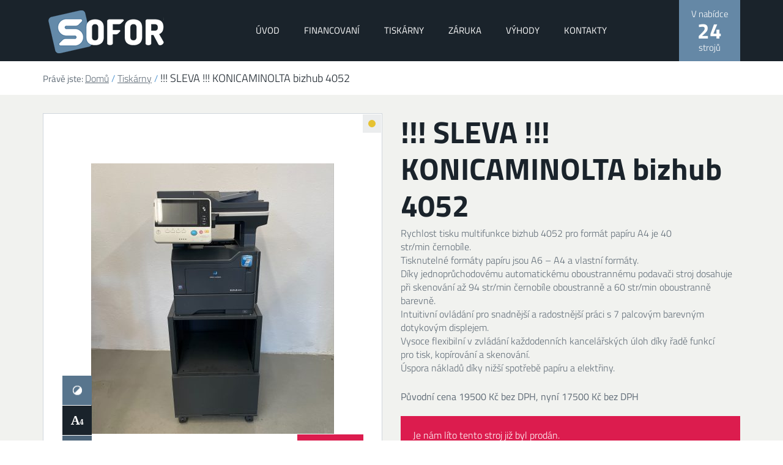

--- FILE ---
content_type: text/html; charset=UTF-8
request_url: https://www.sofor.cz/repasovane-tiskarny/konicaminolta-bizhub-4052-7/
body_size: 5991
content:
<!DOCTYPE html>
<html lang="cs-CZ" prefix="og: http://ogp.me/ns#">
    <head>
        <meta http-equiv="Content-Type" content="text/html; charset=UTF-8" />
        <meta name="author" content="KTStudio.cz">
        <meta http-equiv="X-UA-Compatible" content="IE=edge">
        <meta name="viewport" content="width=device-width, initial-scale=1">
        <title>!!! SLEVA !!! KONICAMINOLTA bizhub 4052 | Sofor.cz</title>
        <link rel="icon" type="image/ico" href="https://www.sofor.cz/wp-content/themes/dikaservis-sofor/images/favicon.ico">
        <link rel="pingback" href="" />
        <script>dataLayer = [];</script>
        
<!-- This site is optimized with the Yoast SEO plugin v3.5 - https://yoast.com/wordpress/plugins/seo/ -->
<link rel="canonical" href="https://www.sofor.cz/repasovane-tiskarny/konicaminolta-bizhub-4052-7/" />
<meta property="og:locale" content="cs_CZ" />
<meta property="og:type" content="article" />
<meta property="og:title" content="!!! SLEVA !!! KONICAMINOLTA bizhub 4052 | Sofor.cz" />
<meta property="og:description" content="Rychlost tisku multifunkce bizhub 4052 pro formát papíru A4 je 40 str/min černobíle. Tisknutelné formáty papíru jsou A6 &#8211; A4 a vlastní formáty. Díky jednoprůchodovému automatickému oboustrannému podavači stroj dosahuje při skenování až 94 str/min černobíle oboustranně a 60 str/min oboustranně barevně. Intuitivní ovládání pro snadnější a radostnější práci s 7 palcovým barevným dotykovým displejem. Vysoce flexibilní v zvládání každodenních kancelářských úloh..." />
<meta property="og:url" content="https://www.sofor.cz/repasovane-tiskarny/konicaminolta-bizhub-4052-7/" />
<meta property="og:site_name" content="Sofor.cz" />
<meta property="article:publisher" content="https://www.facebook.com/sofor.tiskarny" />
<meta property="og:image" content="https://www.sofor.cz/wp-content/uploads/2022/03/KM-4052.jpg" />
<meta property="og:image:width" content="1816" />
<meta property="og:image:height" content="2420" />
<meta name="twitter:card" content="summary" />
<meta name="twitter:description" content="Rychlost tisku multifunkce bizhub 4052 pro formát papíru A4 je 40 str/min černobíle. Tisknutelné formáty papíru jsou A6 &#8211; A4 a vlastní formáty. Díky jednoprůchodovému automatickému oboustrannému podavači stroj dosahuje při skenování až 94 str/min černobíle oboustranně a 60 str/min oboustranně barevně. Intuitivní ovládání pro snadnější a radostnější práci s 7 palcovým barevným dotykovým displejem. Vysoce flexibilní v zvládání každodenních kancelářských úloh..." />
<meta name="twitter:title" content="!!! SLEVA !!! KONICAMINOLTA bizhub 4052 | Sofor.cz" />
<meta name="twitter:image" content="https://www.sofor.cz/wp-content/uploads/2022/03/KM-4052.jpg" />
<!-- / Yoast SEO plugin. -->

<link rel='dns-prefetch' href='//s.w.org' />
<link rel='stylesheet' id='wp-block-library-css'  href='https://www.sofor.cz/wp-includes/css/dist/block-library/style.min.css?ver=5.1.21' type='text/css' media='all' />
<link rel='stylesheet' id='kt-ds-style-css'  href='https://www.sofor.cz/wp-content/themes/dikaservis-sofor/style.css' type='text/css' media='all' />
<link rel='https://api.w.org/' href='https://www.sofor.cz/wp-json/' />
<link rel="alternate" type="application/json+oembed" href="https://www.sofor.cz/wp-json/oembed/1.0/embed?url=https%3A%2F%2Fwww.sofor.cz%2Frepasovane-tiskarny%2Fkonicaminolta-bizhub-4052-7%2F" />
<link rel="alternate" type="text/xml+oembed" href="https://www.sofor.cz/wp-json/oembed/1.0/embed?url=https%3A%2F%2Fwww.sofor.cz%2Frepasovane-tiskarny%2Fkonicaminolta-bizhub-4052-7%2F&#038;format=xml" />
        <!--[if lt IE 9]>
            <script src="https://www.sofor.cz/wp-content/themes/dikaservis-sofor/kt/yours/js/compatibility.js"></script>  
        <![endif]-->
    </head>
    <body class="printer-template-default single single-printer postid-1733">
        <!-- Google Tag Manager -->
<script>(function(w,d,s,l,i){w[l]=w[l]||[];w[l].push({'gtm.start':
new Date().getTime(),event:'gtm.js'});var f=d.getElementsByTagName(s)[0],
j=d.createElement(s),dl=l!='dataLayer'?'&l='+l:'';j.async=true;j.src=
'https://www.googletagmanager.com/gtm.js?id='+i+dl;f.parentNode.insertBefore(j,f);
})(window,document,'script','dataLayer','GTM-K4XRTQ');</script>
<!-- End Google Tag Manager -->        <header id="header">
            <div class="container">
                <div class="row">
                    <div class="left col-sm-3">
                        <a href="https://www.sofor.cz/" id="logo" title="Sofor.cz">
                            <h1><img src="https://www.sofor.cz/wp-content/themes/dikaservis-sofor/kt/core/images/transparent.png" data-src="https://www.sofor.cz/wp-content/themes/dikaservis-sofor/images/logo.png" alt="Sofor.cz" class="img-responsive" width="220" height="90" /></h1>
                        </a>
                    </div>
                    <div class="right col-sm-9">
                        <nav id="nav">
                            <span>
                                <span class="sr-only">Menu</span>
                                <span class="t-line"></span>
                                <span class="m-line"></span>
                                <span class="b-line"></span>
                            </span>
                            <div>
                                <ul class="clearfix">
                                    <li id="menu-item-39" class="menu-item menu-item-type-post_type menu-item-object-page menu-item-home menu-item-39"><a href="https://www.sofor.cz/">Úvod</a></li>
<li id="menu-item-40" class="menu-item menu-item-type-post_type menu-item-object-page menu-item-40"><a href="https://www.sofor.cz/financovani/">Financovaní</a></li>
<li id="menu-item-41" class="menu-item menu-item-type-custom menu-item-object-custom menu-item-41"><a href="https://www.sofor.cz/repasovane-tiskarny">Tiskárny</a></li>
<li id="menu-item-692" class="menu-item menu-item-type-post_type menu-item-object-page menu-item-692"><a href="https://www.sofor.cz/zaruky/">Záruka</a></li>
<li id="menu-item-43" class="menu-item menu-item-type-post_type menu-item-object-page menu-item-43"><a href="https://www.sofor.cz/vyhody/">Výhody</a></li>
<li id="menu-item-44" class="menu-item menu-item-type-post_type menu-item-object-page menu-item-44"><a href="https://www.sofor.cz/kontakt/">Kontakty</a></li>
                                </ul>
                            </div>
                        </nav>
                        <a href="https://www.sofor.cz/repasovane-tiskarny/" class="info" title="Nabídka produktů">
                            <div>
                                <span>V nabídce</span><br>
                                <b>24</b><br><span>strojů</span>                            </div>
                        </a>
                    </div>
                </div>
            </div>
        </header>  
<main id="main">
        <div id="breadcrumb">
        <div class="container">
            <b>Právě jste: </b><span xmlns:v="http://rdf.data-vocabulary.org/#"><span typeof="v:Breadcrumb"><a href="https://www.sofor.cz/" rel="v:url" property="v:title">Domů</a>  <span rel="v:child" typeof="v:Breadcrumb"><a href="https://www.sofor.cz/repasovane-tiskarny/" rel="v:url" property="v:title">Tiskárny</a>  <span class="breadcrumb_last">!!! SLEVA !!! KONICAMINOLTA bizhub 4052</span></span></span></span>        </div>
    </div>
        <div class="gray">
    <div class="container">
        <div id="projectNotices">
                    </div>
    </div>
</div>
    <div id="detail">
        <div class="container">
            <div id="two-cols" class="row">
                 
<div class="magnific-gallery col-md-6">
    <div id="detail-image">                        
        <a href="https://www.sofor.cz/wp-content/uploads/2022/03/KM-4052.jpg" title="Náhled">
            <img src="https://www.sofor.cz/wp-content/themes/dikaservis-sofor/kt/core/images/transparent.png" data-src="https://www.sofor.cz/wp-content/uploads/2022/03/KM-4052-397x442.jpg" alt="!!! SLEVA !!! KONICAMINOLTA bizhub 4052" class="img-responsive center-block" />                                        <span class="rezerve">Prodaná</span>
                    </a>
        <span class="labels">
            <span class="cernobile" title="Černobílé tiskárny" data-toggle="tooltip" data-placement="right"></span><span class="tiskarny-a4" title="Tiskárny A4" data-toggle="tooltip" data-placement="right"></span><span class="tiskarny" title="Výhodná nabídka" data-toggle="tooltip" data-placement="right"></span>        </span>
        <div class="tip" title="O tískárnu se začínají zajímat klienti, pospěšte." data-color="yellow" data-toggle="tooltip" data-placement="top" data-printer-url="https://www.sofor.cz/repasovane-tiskarny/konicaminolta-bizhub-4052-7/#kontakt"><span data-toggle="modal" data-target="#modal">Tip</span><table class="stats"><tbody><tr><td>Poslední den zobrazeno:</td><td>1x</td></tr><tr><td>Celkem zobrazeno:</td><td>11x</td></tr><tr><td>Celkem poptáno:</td><td>0x</td></tr></tbody></table></div>    </div>
    <div id="detail-more" class="visible-xs-block">
                            <span class="rezerve">Prodaná</span>
            </div>
    <div id="detail-view" class="row">
            </div>
    </div>

                <div class="col-md-6">
                    <section id="detail-info">
                        <header>
                            <h1>!!! SLEVA !!! KONICAMINOLTA bizhub 4052</h1>
                            <ul>
<li>Rychlost tisku multifunkce bizhub 4052 pro formát papíru A4 je 40 str/min černobíle.</li>
<li>Tisknutelné formáty papíru jsou A6 &#8211; A4 a vlastní formáty.</li>
<li>Díky jednoprůchodovému automatickému oboustrannému podavači stroj dosahuje při skenování až 94 str/min černobíle oboustranně a 60 str/min oboustranně barevně.</li>
<li>Intuitivní ovládání pro snadnější a radostnější práci s 7 palcovým barevným dotykovým displejem.</li>
<li>Vysoce flexibilní v zvládání každodenních kancelářských úloh díky řadě funkcí pro tisk, kopírování a skenování.</li>
<li>Úspora nákladů díky nižší spotřebě papíru a elektřiny.</li>
</ul>
<p>&nbsp;</p>
<p>Původní cena 19500 Kč bez DPH, nyní 17500 Kč bez DPH</p>
                        </header>
                                                    <p class="message-sell">
                                Je nám líto tento stroj již byl prodán.                            </p>
                            <h2 class="title">Můžete si vybrat jiný</h2>
                            <a href="https://www.sofor.cz/repasovane-tiskarny/" title="Nabídka tiskáren" class="button relative">Nabídka tiskáren</a>
                                            </section>
                </div>
            </div>
        </div>
    </div>
        <section id="offer">
    <div class="container">
        <header class="content-header">
                            <h2>TISKÁRNY K OKAMŽITÉMU PRODEJI</h2>
                                        <p>Tyto stroje můžete mít již zítra ve své firmě. Značkové tiskárny a multifunkce po odborném servisu. Jinak řečeno, tiskárny a kopírky téměř neopotřebené, nebo po repasi. Vše pracuje jak má, tisknou skvěle, jen mají něco málo najeto. Záruční a pozáruční opravy a servis včetně dodávek spotřebního materiálu jsou samozřejmostí.</p>
                
        </header>
                    <div class="row" id="items-wrap" data-posts-per-page="12">
                <article class="col-sm-6 col-md-4">
    <div>
        <div class="header">
            <h3>
                <a href="https://www.sofor.cz/repasovane-tiskarny/novinka-konicaminolta-c4050i-4/" title="!! NOVINKA !! KONICAMINOLTA C4050i">
                    !! NOVINKA !! KONICAMINOLTA C4050i                </a>
            </h3>
            <p>Jednoduchá, propojená a bezpečná. Objevte řadu bizhub i-Series! Rychlost tisku formátu A4: 40/40 str./min barevně i černobíle Podporované formáty:&#8230;</p>
        </div>
        <div class="image">
            <a href="https://www.sofor.cz/repasovane-tiskarny/novinka-konicaminolta-c4050i-4/" title="!! NOVINKA !! KONICAMINOLTA C4050i">
                <img src="https://www.sofor.cz/wp-content/themes/dikaservis-sofor/kt/core/images/transparent.png" data-src="https://www.sofor.cz/wp-content/uploads/2025/03/C4050i-175x202.png" alt="!! NOVINKA !! KONICAMINOLTA C4050i" class="img-responsive center-block" />                                            </a>
            <span class="labels">
                <span class="barevne" title="Barevné tiskárny" data-toggle="tooltip" data-placement="right"></span><span class="multifunkcni" title="Multifunkční tiskárny" data-toggle="tooltip" data-placement="right"></span><span class="tiskarny-a4" title="Tiskárny A4" data-toggle="tooltip" data-placement="right"></span>            </span>
        </div>
        <div class="content clearfix">            
                            <div class="clearfix">
                    <span class="content--left">Opotřebení:</span>
                    <span class="content--right life">
                        <span class="percent"><span style="width: 3%;"></span></span> 
                        37 tis. / <b>1000 tis. listů</b>                    </span>
                </div>
                                        <div class="clearfix">
                    <span class="content--left">Stav:</span>
                    <span class="content--right">použitá, ukončený leasing</span>
                </div>
                                        <div class="clearfix">
                    <span class="content--left">Záruka:</span>
                    <span class="content--right">12 měsíců</span>
                </div>
                        <div class="clearfix">
                <span class="content--left price">Cena:</span>
                <div class="content--price">
                                            <span>70 000 Kč (nová)</span>
                                        <b>26 900 Kč</b>
                                            <br />32 549 Kč s DPH                                    </div>
            </div>
            <a href="https://www.sofor.cz/repasovane-tiskarny/novinka-konicaminolta-c4050i-4/" title="!! NOVINKA !! KONICAMINOLTA C4050i" class="content--button">Detail</a>
        </div>      
        <div class="tip" title="O tískárnu se začínají zajímat klienti, pospěšte." data-color="yellow" data-toggle="tooltip" data-placement="top" data-printer-url="https://www.sofor.cz/repasovane-tiskarny/novinka-konicaminolta-c4050i-4/#kontakt"><span data-toggle="modal" data-target="#modal">Tip</span><table class="stats"><tbody><tr><td>Poslední den zobrazeno:</td><td>2x</td></tr><tr><td>Celkem zobrazeno:</td><td>30x</td></tr><tr><td>Celkem poptáno:</td><td>0x</td></tr></tbody></table></div>    </div>
</article>
<article class="col-sm-6 col-md-4">
    <div>
        <div class="header">
            <h3>
                <a href="https://www.sofor.cz/repasovane-tiskarny/epson-tm-t20ii/" title="EPSON TM-T20II">
                    EPSON TM-T20II                </a>
            </h3>
            <p>Díky kombinaci rychlého tisku, vysoké spolehlivosti a úsporného provozu je tato tiskárna doslova povinností pro malé a specializované&#8230;</p>
        </div>
        <div class="image">
            <a href="https://www.sofor.cz/repasovane-tiskarny/epson-tm-t20ii/" title="EPSON TM-T20II">
                <img src="https://www.sofor.cz/wp-content/themes/dikaservis-sofor/kt/core/images/transparent.png" data-src="https://www.sofor.cz/wp-content/uploads/2025/08/EPSON-TM-T20II-175x202.jpg" alt="EPSON TM-T20II" class="img-responsive center-block" />                                            </a>
            <span class="labels">
                <span class="tiskarny" title="Pokladní tiskárny" data-toggle="tooltip" data-placement="right"></span>            </span>
        </div>
        <div class="content clearfix">            
                                                <div class="clearfix">
                <span class="content--left price">Cena:</span>
                <div class="content--price">
                                            <span>3 200 Kč (nová)</span>
                                        <b>2 800 Kč</b>
                                            <br />3 388 Kč s DPH                                    </div>
            </div>
            <a href="https://www.sofor.cz/repasovane-tiskarny/epson-tm-t20ii/" title="EPSON TM-T20II" class="content--button">Detail</a>
        </div>      
        <div class="tip" title="O tískárnu se začínají zajímat klienti, pospěšte." data-color="yellow" data-toggle="tooltip" data-placement="top" data-printer-url="https://www.sofor.cz/repasovane-tiskarny/epson-tm-t20ii/#kontakt"><span data-toggle="modal" data-target="#modal">Tip</span><table class="stats"><tbody><tr><td>Poslední den zobrazeno:</td><td>1x</td></tr><tr><td>Celkem zobrazeno:</td><td>6x</td></tr><tr><td>Celkem poptáno:</td><td>0x</td></tr></tbody></table></div>    </div>
</article>
<div class="clearfix visible-sm-block"></div><article class="col-sm-6 col-md-4">
    <div>
        <div class="header">
            <h3>
                <a href="https://www.sofor.cz/repasovane-tiskarny/honeywell-pc42t/" title="Honeywell PC42t">
                    Honeywell PC42t                </a>
            </h3>
            <p>Snadná instalace a připravena k rychlému tisku, to je Honeywell PC42t. Tato termo transfer stolní tiskárna je ekonomickou volbou pro&#8230;</p>
        </div>
        <div class="image">
            <a href="https://www.sofor.cz/repasovane-tiskarny/honeywell-pc42t/" title="Honeywell PC42t">
                <img src="https://www.sofor.cz/wp-content/themes/dikaservis-sofor/kt/core/images/transparent.png" data-src="https://www.sofor.cz/wp-content/uploads/2025/08/pc42t_1-175x202.jpg" alt="Honeywell PC42t" class="img-responsive center-block" />                                            </a>
            <span class="labels">
                <span class="tiskarny" title="Pokladní tiskárny" data-toggle="tooltip" data-placement="right"></span>            </span>
        </div>
        <div class="content clearfix">            
                                                <div class="clearfix">
                <span class="content--left price">Cena:</span>
                <div class="content--price">
                                            <span>6 900 Kč (nová)</span>
                                        <b>6 500 Kč</b>
                                            <br />7 865 Kč s DPH                                    </div>
            </div>
            <a href="https://www.sofor.cz/repasovane-tiskarny/honeywell-pc42t/" title="Honeywell PC42t" class="content--button">Detail</a>
        </div>      
        <div class="tip" title="Tiskárna je tu nová, zatím není moc sledovaná." data-color="green" data-toggle="tooltip" data-placement="top" data-printer-url="https://www.sofor.cz/repasovane-tiskarny/honeywell-pc42t/#kontakt"><span data-toggle="modal" data-target="#modal">Tip</span><table class="stats"><tbody><tr><td>Poslední den zobrazeno:</td><td>2x</td></tr><tr><td>Celkem zobrazeno:</td><td>4x</td></tr><tr><td>Celkem poptáno:</td><td>0x</td></tr></tbody></table></div>    </div>
</article>
<div class="clearfix hidden-sm"></div><article class="col-sm-6 col-md-4">
    <div>
        <div class="header">
            <h3>
                <a href="https://www.sofor.cz/repasovane-tiskarny/konicaminolta-bizhub-4052-18/" title="KONICAMINOLTA bizhub 4052">
                    KONICAMINOLTA bizhub 4052                </a>
            </h3>
            <p>Rychlost tisku multifunkce bizhub 4052 pro formát papíru A4 je 40 str/min černobíle. Tisknutelné formáty papíru jsou A6 &#8211; A4 a vlastní&#8230;</p>
        </div>
        <div class="image">
            <a href="https://www.sofor.cz/repasovane-tiskarny/konicaminolta-bizhub-4052-18/" title="KONICAMINOLTA bizhub 4052">
                <img src="https://www.sofor.cz/wp-content/themes/dikaservis-sofor/kt/core/images/transparent.png" data-src="https://www.sofor.cz/wp-content/uploads/2022/03/KM-4052-175x202.jpg" alt="KONICAMINOLTA bizhub 4052" class="img-responsive center-block" />                                            </a>
            <span class="labels">
                <span class="cernobile" title="Černobílé tiskárny" data-toggle="tooltip" data-placement="right"></span><span class="tiskarny-a4" title="Tiskárny A4" data-toggle="tooltip" data-placement="right"></span><span class="tiskarny" title="Výhodná nabídka" data-toggle="tooltip" data-placement="right"></span>            </span>
        </div>
        <div class="content clearfix">            
                            <div class="clearfix">
                    <span class="content--left">Opotřebení:</span>
                    <span class="content--right life">
                        <span class="percent"><span style="width: 0%;"></span></span> 
                        1 tis. / <b>300 tis. listů</b>                    </span>
                </div>
                                        <div class="clearfix">
                    <span class="content--left">Stav:</span>
                    <span class="content--right">použitá, ukončený leasing</span>
                </div>
                                        <div class="clearfix">
                    <span class="content--left">Záruka:</span>
                    <span class="content--right">12 měsíců</span>
                </div>
                        <div class="clearfix">
                <span class="content--left price">Cena:</span>
                <div class="content--price">
                                            <span>50 000 Kč (nová)</span>
                                        <b>16 900 Kč</b>
                                            <br />20 449 Kč s DPH                                    </div>
            </div>
            <a href="https://www.sofor.cz/repasovane-tiskarny/konicaminolta-bizhub-4052-18/" title="KONICAMINOLTA bizhub 4052" class="content--button">Detail</a>
        </div>      
        <div class="tip" title="O tískárnu se začínají zajímat klienti, pospěšte." data-color="yellow" data-toggle="tooltip" data-placement="top" data-printer-url="https://www.sofor.cz/repasovane-tiskarny/konicaminolta-bizhub-4052-18/#kontakt"><span data-toggle="modal" data-target="#modal">Tip</span><table class="stats"><tbody><tr><td>Poslední den zobrazeno:</td><td>1x</td></tr><tr><td>Celkem zobrazeno:</td><td>40x</td></tr><tr><td>Celkem poptáno:</td><td>0x</td></tr></tbody></table></div>    </div>
</article>
<div class="clearfix visible-sm-block"></div><article class="col-sm-6 col-md-4">
    <div>
        <div class="header">
            <h3>
                <a href="https://www.sofor.cz/repasovane-tiskarny/konicaminolta-bizhub-c250i-4/" title="KONICAMINOLTA bizhub C250i">
                    KONICAMINOLTA bizhub C250i                </a>
            </h3>
            <p>Barevné multifunkční zařízení formátu A4/A3: kopírka, skener, tiskárna Rychlost tisku formátu A4: 25/25 str./min barevně i černobíle Formáty papíru: A6 až&#8230;</p>
        </div>
        <div class="image">
            <a href="https://www.sofor.cz/repasovane-tiskarny/konicaminolta-bizhub-c250i-4/" title="KONICAMINOLTA bizhub C250i">
                <img src="https://www.sofor.cz/wp-content/uploads/2025/05/Snímek-obrazovky-2025-05-26-125900-175x202.png" alt="KONICAMINOLTA bizhub C250i" class="img-responsive center-block" />                                            </a>
            <span class="labels">
                <span class="barevne" title="Barevné tiskárny" data-toggle="tooltip" data-placement="right"></span><span class="multifunkcni" title="Multifunkční tiskárny" data-toggle="tooltip" data-placement="right"></span><span class="tiskarny-a3" title="Tiskárny A3" data-toggle="tooltip" data-placement="right"></span>            </span>
        </div>
        <div class="content clearfix">            
                            <div class="clearfix">
                    <span class="content--left">Opotřebení:</span>
                    <span class="content--right life">
                        <span class="percent"><span style="width: 5%;"></span></span> 
                        82 tis. / <b>1500 tis. listů</b>                    </span>
                </div>
                                        <div class="clearfix">
                    <span class="content--left">Stav:</span>
                    <span class="content--right">použitá, ukončený leasing</span>
                </div>
                                        <div class="clearfix">
                    <span class="content--left">Záruka:</span>
                    <span class="content--right">12 měsíců</span>
                </div>
                        <div class="clearfix">
                <span class="content--left price">Cena:</span>
                <div class="content--price">
                                            <span>129 000 Kč (nová)</span>
                                        <b>50 900 Kč</b>
                                            <br />61 589 Kč s DPH                                    </div>
            </div>
            <a href="https://www.sofor.cz/repasovane-tiskarny/konicaminolta-bizhub-c250i-4/" title="KONICAMINOLTA bizhub C250i" class="content--button">Detail</a>
        </div>      
        <div class="tip" title="O tískárnu se začínají zajímat klienti, pospěšte." data-color="yellow" data-toggle="tooltip" data-placement="top" data-printer-url="https://www.sofor.cz/repasovane-tiskarny/konicaminolta-bizhub-c250i-4/#kontakt"><span data-toggle="modal" data-target="#modal">Tip</span><table class="stats"><tbody><tr><td>Poslední den zobrazeno:</td><td>1x</td></tr><tr><td>Celkem zobrazeno:</td><td>20x</td></tr><tr><td>Celkem poptáno:</td><td>0x</td></tr></tbody></table></div>    </div>
</article>
<article class="col-sm-6 col-md-4">
    <div>
        <div class="header">
            <h3>
                <a href="https://www.sofor.cz/repasovane-tiskarny/konicaminolta-bizhub-c250i-5/" title="KONICAMINOLTA bizhub C250i">
                    KONICAMINOLTA bizhub C250i                </a>
            </h3>
            <p>Barevné multifunkční zařízení formátu A4/A3: kopírka, skener, tiskárna Rychlost tisku formátu A4: 25/25 str./min barevně i černobíle Formáty papíru: A6 až&#8230;</p>
        </div>
        <div class="image">
            <a href="https://www.sofor.cz/repasovane-tiskarny/konicaminolta-bizhub-c250i-5/" title="KONICAMINOLTA bizhub C250i">
                <img src="https://www.sofor.cz/wp-content/themes/dikaservis-sofor/kt/core/images/transparent.png" data-src="https://www.sofor.cz/wp-content/uploads/2025/07/IMG_2123-e1752237465326-175x202.jpeg" alt="KONICAMINOLTA bizhub C250i" class="img-responsive center-block" />                                            </a>
            <span class="labels">
                <span class="barevne" title="Barevné tiskárny" data-toggle="tooltip" data-placement="right"></span><span class="multifunkcni" title="Multifunkční tiskárny" data-toggle="tooltip" data-placement="right"></span><span class="tiskarny-a3" title="Tiskárny A3" data-toggle="tooltip" data-placement="right"></span>            </span>
        </div>
        <div class="content clearfix">            
                            <div class="clearfix">
                    <span class="content--left">Opotřebení:</span>
                    <span class="content--right life">
                        <span class="percent"><span style="width: 12%;"></span></span> 
                        186 tis. / <b>1500 tis. listů</b>                    </span>
                </div>
                                        <div class="clearfix">
                    <span class="content--left">Stav:</span>
                    <span class="content--right">použitá, ukončený leasing</span>
                </div>
                                        <div class="clearfix">
                    <span class="content--left">Záruka:</span>
                    <span class="content--right">12 měsíců</span>
                </div>
                        <div class="clearfix">
                <span class="content--left price">Cena:</span>
                <div class="content--price">
                                            <span>129 000 Kč (nová)</span>
                                        <b>45 000 Kč</b>
                                            <br />54 450 Kč s DPH                                    </div>
            </div>
            <a href="https://www.sofor.cz/repasovane-tiskarny/konicaminolta-bizhub-c250i-5/" title="KONICAMINOLTA bizhub C250i" class="content--button">Detail</a>
        </div>      
        <div class="tip" title="O tískárnu se začínají zajímat klienti, pospěšte." data-color="yellow" data-toggle="tooltip" data-placement="top" data-printer-url="https://www.sofor.cz/repasovane-tiskarny/konicaminolta-bizhub-c250i-5/#kontakt"><span data-toggle="modal" data-target="#modal">Tip</span><table class="stats"><tbody><tr><td>Poslední den zobrazeno:</td><td>1x</td></tr><tr><td>Celkem zobrazeno:</td><td>19x</td></tr><tr><td>Celkem poptáno:</td><td>0x</td></tr></tbody></table></div>    </div>
</article>
<div class="clearfix visible-sm-block"></div><div class="clearfix hidden-sm"></div>            </div>
                
        <a href="https://www.sofor.cz/repasovane-tiskarny/" class="button" title="Všechny produkty">Zobrazit celou nabídku</a>
    </div>
</section>    <span class="hidden" data-track="printer" data-post-id="1733"></span>
    </main>
<footer id="footer">
    <div class="container">
        <div class="row">
            <div class="col-md-6">
                                    <a href="https://www.facebook.com/profile.php?id=100005034431175&#38;fref=ts" target="_blank" title="Facebook" class="facebook">Facebook</a>
                                <p class="copy">
                    Copyright &copy; 2026 <strong>Sofor.cz</strong> Všechna práva vyhrazena. Ceny uvedeny bez DPH.                </p>
            </div>
            <div class="col-md-6">         
                <ul class="clearfix">
                    <li id="menu-item-67" class="menu-item menu-item-type-post_type menu-item-object-page menu-item-67"><a href="https://www.sofor.cz/obchodni-podminky/">Obchodní podmínky</a></li>
                </ul>              
                <span class="created">Vytvořilo:                    <a href="http://www.brilo.cz" title="Brilantní weby a jejich marketing" target="_blank">                   
                        <img src="https://www.sofor.cz/wp-content/themes/dikaservis-sofor/kt/core/images/transparent.png" data-src="https://www.sofor.cz/wp-content/themes/dikaservis-sofor/images/brilo.png" alt="Brilantní weby a jejich marketing" width="46" height="18" />                    </a>
                </span>
            </div>
        </div>
    </div>
</footer>
<!-- Modal -->
<div id="modal" class="modal fade" role="dialog">
    <div class="modal-dialog">
        <!-- Modal content-->
        <div class="modal-content">
            <div class="modal-body">
                <span class="close" data-dismiss="modal">&times;</span>
                <div class="entry-content" data-color="green">                        
                    <div class="text green">
                        <h2>Nový stroj v nabídce</h2>  
                        <p>Buďte první mezi zájemci o tento kvalitní stroj.<br />
Váhat se u nás nevyplácí, zájem je značný.<br />
 	</p>
                    </div>
                    <div class="text yellow">
                        <h2>Tento tiskový stroj si již lidé prohlíží</h2>  
                        <p>Raději pospěšte s poptávkou, než vás někdo jiný předběhne.<br />
Podobná možnost už být nemusí.</p>
                    </div>
                    <div class="text red">
                        <h2>Oblíbená tisková mašina</h2>  
                        <p>Již vyřizujeme poptávky prvních zájemců.<br />
Doposud však prodána není. Kdo dříve přijde, bude majitelem.</p>
                    </div>
                    <br/>
                    <div class="stats-wrap"></div>
                    <p class="center">
                        <a href="#" class="button link highlight-form">Poptat</a>
                    </p>
                    <p class="center">
                        nebo                    </p>
                    <section class="about-short">
                        <div class="contacts center">
                                                            <span class="phone hidden-xs">(+420)<span> 734 200 998</span> </span><a href="tel:00420734200998" class="phone visible-xs-inline-block">(+420)<span> 734 200 998</span></a>
                                                                                        <br> <a href="mailto:servis@sofor.cz" class="email">servis@sofor.cz</a>
                                                    </div>
                    </section>
                </div>
            </div>
        </div>
    </div>
</div><script type='text/javascript'>
/* <![CDATA[ */
var myAjax = {"ajaxurl":"https:\/\/www.sofor.cz\/wp-admin\/admin-ajax.php"};
/* ]]> */
</script>
<script type='text/javascript' src='https://www.sofor.cz/wp-content/themes/dikaservis-sofor/kt/yours/js/kt-functions.min.js'></script>
<script type='text/javascript' src='https://www.sofor.cz/wp-content/themes/dikaservis-sofor/kt/yours/js/kt-ajax-functions.js'></script>
<script type='text/javascript' src='https://www.sofor.cz/wp-includes/js/wp-embed.min.js?ver=5.1.21'></script>
<div id="ktCookieStatementContainer"></div></body>
</html>


--- FILE ---
content_type: text/css
request_url: https://www.sofor.cz/wp-content/themes/dikaservis-sofor/style.css
body_size: 16694
content:
/*!
* Theme Name: SOFOR.cz
* Author: Brilo Team - Brilántní weby a jejich marketing
* Author URI: http://www.brilo.cz/
* Description: Na míru pro Dikaservis s.r.o.
* Version: 1.0
*/html,body,div,span,applet,object,iframe,h1,h2,h3,h4,h5,h6,p,blockquote,pre,a,abbr,acronym,address,big,cite,code,del,dfn,em,img,ins,kbd,q,s,samp,small,strike,strong,sub,sup,tt,var,b,u,i,center,dl,dt,dd,ol,ul,li,fieldset,form,label,legend,table,caption,tbody,tfoot,thead,tr,th,td,article,aside,canvas,details,embed,figure,figcaption,footer,header,hgroup,menu,nav,output,ruby,section,summary,time,mark,audio,video{margin:0;padding:0;border:0;font:inherit;font-size:100%;vertical-align:baseline}html{line-height:1}ol,ul{list-style:none}table{border-collapse:collapse;border-spacing:0}caption,th,td{text-align:left;font-weight:normal;vertical-align:middle}q,blockquote{quotes:none}q:before,q:after,blockquote:before,blockquote:after{content:"";content:none}a img{border:none}article,aside,details,figcaption,figure,footer,header,hgroup,main,menu,nav,section,summary{display:block}@font-face{font-family:"Titillium Web";font-style:normal;font-weight:300;src:url('fonts/titillium-web-v4-latin_latin-ext-300.eot?1466483685');src:local("Titillium WebLight"),local("TitilliumWeb-Light"),url('fonts/titillium-web-v4-latin_latin-ext-300.eot?&1466483685#iefix') format("embedded-opentype"),url('fonts/titillium-web-v4-latin_latin-ext-300.woff2?1466483685') format("woff2"),url('fonts/titillium-web-v4-latin_latin-ext-300.woff?1466483685') format("woff"),url('fonts/titillium-web-v4-latin_latin-ext-300.ttf?1466483685') format("truetype"),url('fonts/titillium-web-v4-latin_latin-ext-300.svg?1466483685#TitilliumWeb') format("svg")}@font-face{font-family:"Titillium Web";font-style:italic;font-weight:300;src:url('fonts/titillium-web-v4-latin_latin-ext-300italic.eot?1466484059');src:local("Titillium WebLight Italic"),local("TitilliumWeb-LightItalic"),url('fonts/titillium-web-v4-latin_latin-ext-300italic.eot?&1466484059#iefix') format("embedded-opentype"),url('fonts/titillium-web-v4-latin_latin-ext-300italic.woff2?1466484059') format("woff2"),url('fonts/titillium-web-v4-latin_latin-ext-300italic.woff?1466484059') format("woff"),url('fonts/titillium-web-v4-latin_latin-ext-300italic.ttf?1466484059') format("truetype"),url('fonts/titillium-web-v4-latin_latin-ext-300italic.svg?1466484059#TitilliumWeb') format("svg")}@font-face{font-family:"Titillium Web";font-style:normal;font-weight:400;src:url('fonts/titillium-web-v4-latin_latin-ext-regular.eot?1466483685');src:local("Titillium Web"),local("TitilliumWeb-Regular"),url('fonts/titillium-web-v4-latin_latin-ext-regular.eot?&1466483685#iefix') format("embedded-opentype"),url('fonts/titillium-web-v4-latin_latin-ext-regular.woff2?1466483685') format("woff2"),url('fonts/titillium-web-v4-latin_latin-ext-regular.woff?1466483685') format("woff"),url('fonts/titillium-web-v4-latin_latin-ext-regular.ttf?1466483685') format("truetype"),url('fonts/titillium-web-v4-latin_latin-ext-regular.svg?1466483685#TitilliumWeb') format("svg")}@font-face{font-family:"Titillium Web";font-style:normal;font-weight:700;src:url('fonts/titillium-web-v4-latin_latin-ext-700.eot?1466483685');src:local("Titillium WebBold"),local("TitilliumWeb-Bold"),url('fonts/titillium-web-v4-latin_latin-ext-700.eot?&1466483685#iefix') format("embedded-opentype"),url('fonts/titillium-web-v4-latin_latin-ext-700.woff2?1466483685') format("woff2"),url('fonts/titillium-web-v4-latin_latin-ext-700.woff?1466483685') format("woff"),url('fonts/titillium-web-v4-latin_latin-ext-700.ttf?1466483685') format("truetype"),url('fonts/titillium-web-v4-latin_latin-ext-700.svg?1466483685#TitilliumWeb') format("svg")}/*!
 * Bootstrap v3.3.6 (http://getbootstrap.com)
 * Copyright 2011-2015 Twitter, Inc.
 * Licensed under MIT (https://github.com/twbs/bootstrap/blob/master/LICENSE)
 *//*! normalize.css v3.0.3 | MIT License | github.com/necolas/normalize.css */html{font-family:sans-serif;-ms-text-size-adjust:100%;-webkit-text-size-adjust:100%}body{margin:0}article,aside,details,figcaption,figure,footer,header,hgroup,main,menu,nav,section,summary{display:block}audio,canvas,progress,video{display:inline-block;vertical-align:baseline}audio:not([controls]){display:none;height:0}[hidden],template{display:none}a{background-color:transparent}a:active,a:hover{outline:0}abbr[title]{border-bottom:1px dotted}b,strong{font-weight:bold}dfn{font-style:italic}h1{font-size:2em;margin:0.67em 0}mark{background:#ff0;color:#000}small{font-size:80%}sub,sup{font-size:75%;line-height:0;position:relative;vertical-align:baseline}sup{top:-0.5em}sub{bottom:-0.25em}img{border:0}svg:not(:root){overflow:hidden}figure{margin:1em 40px}hr{box-sizing:content-box;height:0}pre{overflow:auto}code,kbd,pre,samp{font-family:monospace, monospace;font-size:1em}button,input,optgroup,select,textarea{color:inherit;font:inherit;margin:0}button{overflow:visible}button,select{text-transform:none}button,html input[type="button"],input[type="reset"],input[type="submit"]{-webkit-appearance:button;cursor:pointer}button[disabled],html input[disabled]{cursor:default}button::-moz-focus-inner,input::-moz-focus-inner{border:0;padding:0}input{line-height:normal}input[type="checkbox"],input[type="radio"]{box-sizing:border-box;padding:0}input[type="number"]::-webkit-inner-spin-button,input[type="number"]::-webkit-outer-spin-button{height:auto}input[type="search"]{-webkit-appearance:textfield;box-sizing:content-box}input[type="search"]::-webkit-search-cancel-button,input[type="search"]::-webkit-search-decoration{-webkit-appearance:none}fieldset{border:1px solid #c0c0c0;margin:0 2px;padding:0.35em 0.625em 0.75em}legend{border:0;padding:0}textarea{overflow:auto}optgroup{font-weight:bold}table{border-collapse:collapse;border-spacing:0}td,th{padding:0}*{-webkit-box-sizing:border-box;-moz-box-sizing:border-box;box-sizing:border-box}*:before,*:after{-webkit-box-sizing:border-box;-moz-box-sizing:border-box;box-sizing:border-box}html{font-size:10px;-webkit-tap-highlight-color:transparent}body{font-family:"Helvetica Neue",Helvetica,Arial,sans-serif;font-size:16px;line-height:1.42857;color:#333;background-color:#fff}input,button,select,textarea{font-family:inherit;font-size:inherit;line-height:inherit}a{color:#337ab7;text-decoration:none}a:hover,a:focus{color:#23527c;text-decoration:underline}a:focus{outline:thin dotted;outline:5px auto -webkit-focus-ring-color;outline-offset:-2px}figure{margin:0}img{vertical-align:middle}.img-responsive{display:block;max-width:100%;height:auto}.img-rounded{border-radius:6px}.img-thumbnail{padding:4px;line-height:1.42857;background-color:#fff;border:1px solid #ddd;border-radius:4px;-webkit-transition:all 0.2s ease-in-out;-o-transition:all 0.2s ease-in-out;transition:all 0.2s ease-in-out;display:inline-block;max-width:100%;height:auto}.img-circle{border-radius:50%}hr{margin-top:22px;margin-bottom:22px;border:0;border-top:1px solid #eee}.sr-only{position:absolute;width:1px;height:1px;margin:-1px;padding:0;overflow:hidden;clip:rect(0, 0, 0, 0);border:0}.sr-only-focusable:active,.sr-only-focusable:focus{position:static;width:auto;height:auto;margin:0;overflow:visible;clip:auto}[role="button"]{cursor:pointer}.container{margin-right:auto;margin-left:auto;padding-left:15px;padding-right:15px}.container:before,.container:after{content:" ";display:table}.container:after{clear:both}@media (min-width: 768px){.container{width:750px}}@media (min-width: 992px){.container{width:970px}}@media (min-width: 1200px){.container{width:1170px}}.container-fluid{margin-right:auto;margin-left:auto;padding-left:15px;padding-right:15px}.container-fluid:before,.container-fluid:after{content:" ";display:table}.container-fluid:after{clear:both}.row{margin-left:-15px;margin-right:-15px}.row:before,.row:after{content:" ";display:table}.row:after{clear:both}.col-xs-1,.col-sm-1,.col-md-1,.col-lg-1,.col-xs-2,.col-sm-2,.col-md-2,.col-lg-2,.col-xs-3,.col-sm-3,.col-md-3,.col-lg-3,.col-xs-4,.col-sm-4,.col-md-4,.col-lg-4,.col-xs-5,.col-sm-5,.col-md-5,.col-lg-5,.col-xs-6,.col-sm-6,.col-md-6,.col-lg-6,.col-xs-7,.col-sm-7,.col-md-7,.col-lg-7,.col-xs-8,.col-sm-8,.col-md-8,.col-lg-8,.col-xs-9,.col-sm-9,.col-md-9,.col-lg-9,.col-xs-10,.col-sm-10,.col-md-10,.col-lg-10,.col-xs-11,.col-sm-11,.col-md-11,.col-lg-11,.col-xs-12,.col-sm-12,.col-md-12,.col-lg-12{position:relative;min-height:1px;padding-left:15px;padding-right:15px}.col-xs-1,.col-xs-2,.col-xs-3,.col-xs-4,.col-xs-5,.col-xs-6,.col-xs-7,.col-xs-8,.col-xs-9,.col-xs-10,.col-xs-11,.col-xs-12{float:left}.col-xs-1{width:8.33333%}.col-xs-2{width:16.66667%}.col-xs-3{width:25%}.col-xs-4{width:33.33333%}.col-xs-5{width:41.66667%}.col-xs-6{width:50%}.col-xs-7{width:58.33333%}.col-xs-8{width:66.66667%}.col-xs-9{width:75%}.col-xs-10{width:83.33333%}.col-xs-11{width:91.66667%}.col-xs-12{width:100%}.col-xs-pull-0{right:auto}.col-xs-pull-1{right:8.33333%}.col-xs-pull-2{right:16.66667%}.col-xs-pull-3{right:25%}.col-xs-pull-4{right:33.33333%}.col-xs-pull-5{right:41.66667%}.col-xs-pull-6{right:50%}.col-xs-pull-7{right:58.33333%}.col-xs-pull-8{right:66.66667%}.col-xs-pull-9{right:75%}.col-xs-pull-10{right:83.33333%}.col-xs-pull-11{right:91.66667%}.col-xs-pull-12{right:100%}.col-xs-push-0{left:auto}.col-xs-push-1{left:8.33333%}.col-xs-push-2{left:16.66667%}.col-xs-push-3{left:25%}.col-xs-push-4{left:33.33333%}.col-xs-push-5{left:41.66667%}.col-xs-push-6{left:50%}.col-xs-push-7{left:58.33333%}.col-xs-push-8{left:66.66667%}.col-xs-push-9{left:75%}.col-xs-push-10{left:83.33333%}.col-xs-push-11{left:91.66667%}.col-xs-push-12{left:100%}.col-xs-offset-0{margin-left:0%}.col-xs-offset-1{margin-left:8.33333%}.col-xs-offset-2{margin-left:16.66667%}.col-xs-offset-3{margin-left:25%}.col-xs-offset-4{margin-left:33.33333%}.col-xs-offset-5{margin-left:41.66667%}.col-xs-offset-6{margin-left:50%}.col-xs-offset-7{margin-left:58.33333%}.col-xs-offset-8{margin-left:66.66667%}.col-xs-offset-9{margin-left:75%}.col-xs-offset-10{margin-left:83.33333%}.col-xs-offset-11{margin-left:91.66667%}.col-xs-offset-12{margin-left:100%}@media (min-width: 768px){.col-sm-1,.col-sm-2,.col-sm-3,.col-sm-4,.col-sm-5,.col-sm-6,.col-sm-7,.col-sm-8,.col-sm-9,.col-sm-10,.col-sm-11,.col-sm-12{float:left}.col-sm-1{width:8.33333%}.col-sm-2{width:16.66667%}.col-sm-3{width:25%}.col-sm-4{width:33.33333%}.col-sm-5{width:41.66667%}.col-sm-6{width:50%}.col-sm-7{width:58.33333%}.col-sm-8{width:66.66667%}.col-sm-9{width:75%}.col-sm-10{width:83.33333%}.col-sm-11{width:91.66667%}.col-sm-12{width:100%}.col-sm-pull-0{right:auto}.col-sm-pull-1{right:8.33333%}.col-sm-pull-2{right:16.66667%}.col-sm-pull-3{right:25%}.col-sm-pull-4{right:33.33333%}.col-sm-pull-5{right:41.66667%}.col-sm-pull-6{right:50%}.col-sm-pull-7{right:58.33333%}.col-sm-pull-8{right:66.66667%}.col-sm-pull-9{right:75%}.col-sm-pull-10{right:83.33333%}.col-sm-pull-11{right:91.66667%}.col-sm-pull-12{right:100%}.col-sm-push-0{left:auto}.col-sm-push-1{left:8.33333%}.col-sm-push-2{left:16.66667%}.col-sm-push-3{left:25%}.col-sm-push-4{left:33.33333%}.col-sm-push-5{left:41.66667%}.col-sm-push-6{left:50%}.col-sm-push-7{left:58.33333%}.col-sm-push-8{left:66.66667%}.col-sm-push-9{left:75%}.col-sm-push-10{left:83.33333%}.col-sm-push-11{left:91.66667%}.col-sm-push-12{left:100%}.col-sm-offset-0{margin-left:0%}.col-sm-offset-1{margin-left:8.33333%}.col-sm-offset-2{margin-left:16.66667%}.col-sm-offset-3{margin-left:25%}.col-sm-offset-4{margin-left:33.33333%}.col-sm-offset-5{margin-left:41.66667%}.col-sm-offset-6{margin-left:50%}.col-sm-offset-7{margin-left:58.33333%}.col-sm-offset-8{margin-left:66.66667%}.col-sm-offset-9{margin-left:75%}.col-sm-offset-10{margin-left:83.33333%}.col-sm-offset-11{margin-left:91.66667%}.col-sm-offset-12{margin-left:100%}}@media (min-width: 992px){.col-md-1,.col-md-2,.col-md-3,.col-md-4,.col-md-5,.col-md-6,.col-md-7,.col-md-8,.col-md-9,.col-md-10,.col-md-11,.col-md-12{float:left}.col-md-1{width:8.33333%}.col-md-2{width:16.66667%}.col-md-3{width:25%}.col-md-4{width:33.33333%}.col-md-5{width:41.66667%}.col-md-6{width:50%}.col-md-7{width:58.33333%}.col-md-8{width:66.66667%}.col-md-9{width:75%}.col-md-10{width:83.33333%}.col-md-11{width:91.66667%}.col-md-12{width:100%}.col-md-pull-0{right:auto}.col-md-pull-1{right:8.33333%}.col-md-pull-2{right:16.66667%}.col-md-pull-3{right:25%}.col-md-pull-4{right:33.33333%}.col-md-pull-5{right:41.66667%}.col-md-pull-6{right:50%}.col-md-pull-7{right:58.33333%}.col-md-pull-8{right:66.66667%}.col-md-pull-9{right:75%}.col-md-pull-10{right:83.33333%}.col-md-pull-11{right:91.66667%}.col-md-pull-12{right:100%}.col-md-push-0{left:auto}.col-md-push-1{left:8.33333%}.col-md-push-2{left:16.66667%}.col-md-push-3{left:25%}.col-md-push-4{left:33.33333%}.col-md-push-5{left:41.66667%}.col-md-push-6{left:50%}.col-md-push-7{left:58.33333%}.col-md-push-8{left:66.66667%}.col-md-push-9{left:75%}.col-md-push-10{left:83.33333%}.col-md-push-11{left:91.66667%}.col-md-push-12{left:100%}.col-md-offset-0{margin-left:0%}.col-md-offset-1{margin-left:8.33333%}.col-md-offset-2{margin-left:16.66667%}.col-md-offset-3{margin-left:25%}.col-md-offset-4{margin-left:33.33333%}.col-md-offset-5{margin-left:41.66667%}.col-md-offset-6{margin-left:50%}.col-md-offset-7{margin-left:58.33333%}.col-md-offset-8{margin-left:66.66667%}.col-md-offset-9{margin-left:75%}.col-md-offset-10{margin-left:83.33333%}.col-md-offset-11{margin-left:91.66667%}.col-md-offset-12{margin-left:100%}}@media (min-width: 1200px){.col-lg-1,.col-lg-2,.col-lg-3,.col-lg-4,.col-lg-5,.col-lg-6,.col-lg-7,.col-lg-8,.col-lg-9,.col-lg-10,.col-lg-11,.col-lg-12{float:left}.col-lg-1{width:8.33333%}.col-lg-2{width:16.66667%}.col-lg-3{width:25%}.col-lg-4{width:33.33333%}.col-lg-5{width:41.66667%}.col-lg-6{width:50%}.col-lg-7{width:58.33333%}.col-lg-8{width:66.66667%}.col-lg-9{width:75%}.col-lg-10{width:83.33333%}.col-lg-11{width:91.66667%}.col-lg-12{width:100%}.col-lg-pull-0{right:auto}.col-lg-pull-1{right:8.33333%}.col-lg-pull-2{right:16.66667%}.col-lg-pull-3{right:25%}.col-lg-pull-4{right:33.33333%}.col-lg-pull-5{right:41.66667%}.col-lg-pull-6{right:50%}.col-lg-pull-7{right:58.33333%}.col-lg-pull-8{right:66.66667%}.col-lg-pull-9{right:75%}.col-lg-pull-10{right:83.33333%}.col-lg-pull-11{right:91.66667%}.col-lg-pull-12{right:100%}.col-lg-push-0{left:auto}.col-lg-push-1{left:8.33333%}.col-lg-push-2{left:16.66667%}.col-lg-push-3{left:25%}.col-lg-push-4{left:33.33333%}.col-lg-push-5{left:41.66667%}.col-lg-push-6{left:50%}.col-lg-push-7{left:58.33333%}.col-lg-push-8{left:66.66667%}.col-lg-push-9{left:75%}.col-lg-push-10{left:83.33333%}.col-lg-push-11{left:91.66667%}.col-lg-push-12{left:100%}.col-lg-offset-0{margin-left:0%}.col-lg-offset-1{margin-left:8.33333%}.col-lg-offset-2{margin-left:16.66667%}.col-lg-offset-3{margin-left:25%}.col-lg-offset-4{margin-left:33.33333%}.col-lg-offset-5{margin-left:41.66667%}.col-lg-offset-6{margin-left:50%}.col-lg-offset-7{margin-left:58.33333%}.col-lg-offset-8{margin-left:66.66667%}.col-lg-offset-9{margin-left:75%}.col-lg-offset-10{margin-left:83.33333%}.col-lg-offset-11{margin-left:91.66667%}.col-lg-offset-12{margin-left:100%}}table{background-color:transparent}caption{padding-top:8px;padding-bottom:8px;color:#777;text-align:left}th{text-align:left}.table{width:100%;max-width:100%;margin-bottom:22px}.table>thead>tr>th,.table>thead>tr>td,.table>tbody>tr>th,.table>tbody>tr>td,.table>tfoot>tr>th,.table>tfoot>tr>td{padding:8px;line-height:1.42857;vertical-align:top;border-top:1px solid #ddd}.table>thead>tr>th{vertical-align:bottom;border-bottom:2px solid #ddd}.table>caption+thead>tr:first-child>th,.table>caption+thead>tr:first-child>td,.table>colgroup+thead>tr:first-child>th,.table>colgroup+thead>tr:first-child>td,.table>thead:first-child>tr:first-child>th,.table>thead:first-child>tr:first-child>td{border-top:0}.table>tbody+tbody{border-top:2px solid #ddd}.table .table{background-color:#fff}.table-condensed>thead>tr>th,.table-condensed>thead>tr>td,.table-condensed>tbody>tr>th,.table-condensed>tbody>tr>td,.table-condensed>tfoot>tr>th,.table-condensed>tfoot>tr>td{padding:5px}.table-bordered{border:1px solid #ddd}.table-bordered>thead>tr>th,.table-bordered>thead>tr>td,.table-bordered>tbody>tr>th,.table-bordered>tbody>tr>td,.table-bordered>tfoot>tr>th,.table-bordered>tfoot>tr>td{border:1px solid #ddd}.table-bordered>thead>tr>th,.table-bordered>thead>tr>td{border-bottom-width:2px}.table-striped>tbody>tr:nth-of-type(odd){background-color:#f9f9f9}.table-hover>tbody>tr:hover{background-color:#f5f5f5}table col[class*="col-"]{position:static;float:none;display:table-column}table td[class*="col-"],table th[class*="col-"]{position:static;float:none;display:table-cell}.table>thead>tr>td.active,.table>thead>tr>th.active,.table>thead>tr.active>td,.table>thead>tr.active>th,.table>tbody>tr>td.active,.table>tbody>tr>th.active,.table>tbody>tr.active>td,.table>tbody>tr.active>th,.table>tfoot>tr>td.active,.table>tfoot>tr>th.active,.table>tfoot>tr.active>td,.table>tfoot>tr.active>th{background-color:#f5f5f5}.table-hover>tbody>tr>td.active:hover,.table-hover>tbody>tr>th.active:hover,.table-hover>tbody>tr.active:hover>td,.table-hover>tbody>tr:hover>.active,.table-hover>tbody>tr.active:hover>th{background-color:#e8e8e8}.table>thead>tr>td.success,.table>thead>tr>th.success,.table>thead>tr.success>td,.table>thead>tr.success>th,.table>tbody>tr>td.success,.table>tbody>tr>th.success,.table>tbody>tr.success>td,.table>tbody>tr.success>th,.table>tfoot>tr>td.success,.table>tfoot>tr>th.success,.table>tfoot>tr.success>td,.table>tfoot>tr.success>th{background-color:#dff0d8}.table-hover>tbody>tr>td.success:hover,.table-hover>tbody>tr>th.success:hover,.table-hover>tbody>tr.success:hover>td,.table-hover>tbody>tr:hover>.success,.table-hover>tbody>tr.success:hover>th{background-color:#d0e9c6}.table>thead>tr>td.info,.table>thead>tr>th.info,.table>thead>tr.info>td,.table>thead>tr.info>th,.table>tbody>tr>td.info,.table>tbody>tr>th.info,.table>tbody>tr.info>td,.table>tbody>tr.info>th,.table>tfoot>tr>td.info,.table>tfoot>tr>th.info,.table>tfoot>tr.info>td,.table>tfoot>tr.info>th{background-color:#d9edf7}.table-hover>tbody>tr>td.info:hover,.table-hover>tbody>tr>th.info:hover,.table-hover>tbody>tr.info:hover>td,.table-hover>tbody>tr:hover>.info,.table-hover>tbody>tr.info:hover>th{background-color:#c4e3f3}.table>thead>tr>td.warning,.table>thead>tr>th.warning,.table>thead>tr.warning>td,.table>thead>tr.warning>th,.table>tbody>tr>td.warning,.table>tbody>tr>th.warning,.table>tbody>tr.warning>td,.table>tbody>tr.warning>th,.table>tfoot>tr>td.warning,.table>tfoot>tr>th.warning,.table>tfoot>tr.warning>td,.table>tfoot>tr.warning>th{background-color:#fcf8e3}.table-hover>tbody>tr>td.warning:hover,.table-hover>tbody>tr>th.warning:hover,.table-hover>tbody>tr.warning:hover>td,.table-hover>tbody>tr:hover>.warning,.table-hover>tbody>tr.warning:hover>th{background-color:#faf2cc}.table>thead>tr>td.danger,.table>thead>tr>th.danger,.table>thead>tr.danger>td,.table>thead>tr.danger>th,.table>tbody>tr>td.danger,.table>tbody>tr>th.danger,.table>tbody>tr.danger>td,.table>tbody>tr.danger>th,.table>tfoot>tr>td.danger,.table>tfoot>tr>th.danger,.table>tfoot>tr.danger>td,.table>tfoot>tr.danger>th{background-color:#f2dede}.table-hover>tbody>tr>td.danger:hover,.table-hover>tbody>tr>th.danger:hover,.table-hover>tbody>tr.danger:hover>td,.table-hover>tbody>tr:hover>.danger,.table-hover>tbody>tr.danger:hover>th{background-color:#ebcccc}.table-responsive{overflow-x:auto;min-height:0.01%}@media screen and (max-width: 767px){.table-responsive{width:100%;margin-bottom:16.5px;overflow-y:hidden;-ms-overflow-style:-ms-autohiding-scrollbar;border:1px solid #ddd}.table-responsive>.table{margin-bottom:0}.table-responsive>.table>thead>tr>th,.table-responsive>.table>thead>tr>td,.table-responsive>.table>tbody>tr>th,.table-responsive>.table>tbody>tr>td,.table-responsive>.table>tfoot>tr>th,.table-responsive>.table>tfoot>tr>td{white-space:nowrap}.table-responsive>.table-bordered{border:0}.table-responsive>.table-bordered>thead>tr>th:first-child,.table-responsive>.table-bordered>thead>tr>td:first-child,.table-responsive>.table-bordered>tbody>tr>th:first-child,.table-responsive>.table-bordered>tbody>tr>td:first-child,.table-responsive>.table-bordered>tfoot>tr>th:first-child,.table-responsive>.table-bordered>tfoot>tr>td:first-child{border-left:0}.table-responsive>.table-bordered>thead>tr>th:last-child,.table-responsive>.table-bordered>thead>tr>td:last-child,.table-responsive>.table-bordered>tbody>tr>th:last-child,.table-responsive>.table-bordered>tbody>tr>td:last-child,.table-responsive>.table-bordered>tfoot>tr>th:last-child,.table-responsive>.table-bordered>tfoot>tr>td:last-child{border-right:0}.table-responsive>.table-bordered>tbody>tr:last-child>th,.table-responsive>.table-bordered>tbody>tr:last-child>td,.table-responsive>.table-bordered>tfoot>tr:last-child>th,.table-responsive>.table-bordered>tfoot>tr:last-child>td{border-bottom:0}}.fade{opacity:0;-webkit-transition:opacity 0.15s linear;-o-transition:opacity 0.15s linear;transition:opacity 0.15s linear}.fade.in{opacity:1}.collapse{display:none}.collapse.in{display:block}tr.collapse.in{display:table-row}tbody.collapse.in{display:table-row-group}.collapsing{position:relative;height:0;overflow:hidden;-webkit-transition-property:height,visibility;transition-property:height,visibility;-webkit-transition-duration:0.35s;transition-duration:0.35s;-webkit-transition-timing-function:ease;transition-timing-function:ease}.embed-responsive{position:relative;display:block;height:0;padding:0;overflow:hidden}.embed-responsive .embed-responsive-item,.embed-responsive iframe,.embed-responsive embed,.embed-responsive object,.embed-responsive video{position:absolute;top:0;left:0;bottom:0;height:100%;width:100%;border:0}.embed-responsive-16by9{padding-bottom:56.25%}.embed-responsive-4by3{padding-bottom:75%}.modal-open{overflow:hidden}.modal{display:none;overflow:hidden;position:fixed;top:0;right:0;bottom:0;left:0;z-index:1050;-webkit-overflow-scrolling:touch;outline:0}.modal.fade .modal-dialog{-webkit-transform:translate(0, -25%);-ms-transform:translate(0, -25%);-o-transform:translate(0, -25%);transform:translate(0, -25%);-webkit-transition:-webkit-transform 0.3s ease-out;-moz-transition:-moz-transform 0.3s ease-out;-o-transition:-o-transform 0.3s ease-out;transition:transform 0.3s ease-out}.modal.in .modal-dialog{-webkit-transform:translate(0, 0);-ms-transform:translate(0, 0);-o-transform:translate(0, 0);transform:translate(0, 0)}.modal-open .modal{overflow-x:hidden;overflow-y:auto}.modal-dialog{position:relative;width:auto;margin:10px}.modal-content{position:relative;background-color:#fff;border:1px solid #999;border:1px solid rgba(0,0,0,0.2);border-radius:6px;-webkit-box-shadow:0 3px 9px rgba(0,0,0,0.5);box-shadow:0 3px 9px rgba(0,0,0,0.5);background-clip:padding-box;outline:0}.modal-backdrop{position:fixed;top:0;right:0;bottom:0;left:0;z-index:1040;background-color:#000}.modal-backdrop.fade{opacity:0;filter:alpha(opacity=0)}.modal-backdrop.in{opacity:.5;filter:alpha(opacity=50)}.modal-header{padding:15px;border-bottom:1px solid #e5e5e5}.modal-header:before,.modal-header:after{content:" ";display:table}.modal-header:after{clear:both}.modal-header .close{margin-top:-2px}.modal-title{margin:0;line-height:1.42857}.modal-body{position:relative;padding:15px}.modal-footer{padding:15px;text-align:right;border-top:1px solid #e5e5e5}.modal-footer:before,.modal-footer:after{content:" ";display:table}.modal-footer:after{clear:both}.modal-footer .btn+.btn{margin-left:5px;margin-bottom:0}.modal-footer .btn-group .btn+.btn{margin-left:-1px}.modal-footer .btn-block+.btn-block{margin-left:0}.modal-scrollbar-measure{position:absolute;top:-9999px;width:50px;height:50px;overflow:scroll}@media (min-width: 768px){.modal-dialog{width:600px;margin:30px auto}.modal-content{-webkit-box-shadow:0 5px 15px rgba(0,0,0,0.5);box-shadow:0 5px 15px rgba(0,0,0,0.5)}.modal-sm{width:300px}}@media (min-width: 992px){.modal-lg{width:900px}}.tooltip{position:absolute;z-index:1070;display:block;font-family:"Helvetica Neue",Helvetica,Arial,sans-serif;font-style:normal;font-weight:normal;letter-spacing:normal;line-break:auto;line-height:1.42857;text-align:left;text-align:start;text-decoration:none;text-shadow:none;text-transform:none;white-space:normal;word-break:normal;word-spacing:normal;word-wrap:normal;font-size:14px;opacity:0;filter:alpha(opacity=0)}.tooltip.in{opacity:.9;filter:alpha(opacity=90)}.tooltip.top{margin-top:-3px;padding:5px 0}.tooltip.right{margin-left:3px;padding:0 5px}.tooltip.bottom{margin-top:3px;padding:5px 0}.tooltip.left{margin-left:-3px;padding:0 5px}.tooltip-inner{max-width:200px;padding:3px 8px;color:#fff;text-align:center;background-color:#000;border-radius:4px}.tooltip-arrow{position:absolute;width:0;height:0;border-color:transparent;border-style:solid}.tooltip.top .tooltip-arrow{bottom:0;left:50%;margin-left:-5px;border-width:5px 5px 0;border-top-color:#000}.tooltip.top-left .tooltip-arrow{bottom:0;right:5px;margin-bottom:-5px;border-width:5px 5px 0;border-top-color:#000}.tooltip.top-right .tooltip-arrow{bottom:0;left:5px;margin-bottom:-5px;border-width:5px 5px 0;border-top-color:#000}.tooltip.right .tooltip-arrow{top:50%;left:0;margin-top:-5px;border-width:5px 5px 5px 0;border-right-color:#000}.tooltip.left .tooltip-arrow{top:50%;right:0;margin-top:-5px;border-width:5px 0 5px 5px;border-left-color:#000}.tooltip.bottom .tooltip-arrow{top:0;left:50%;margin-left:-5px;border-width:0 5px 5px;border-bottom-color:#000}.tooltip.bottom-left .tooltip-arrow{top:0;right:5px;margin-top:-5px;border-width:0 5px 5px;border-bottom-color:#000}.tooltip.bottom-right .tooltip-arrow{top:0;left:5px;margin-top:-5px;border-width:0 5px 5px;border-bottom-color:#000}.clearfix:before,.clearfix:after{content:" ";display:table}.clearfix:after{clear:both}.center-block{display:block;margin-left:auto;margin-right:auto}.pull-right{float:right !important}.pull-left{float:left !important}.hide{display:none !important}.show{display:block !important}.invisible{visibility:hidden}.text-hide{font:0/0 a;color:transparent;text-shadow:none;background-color:transparent;border:0}.hidden{display:none !important}.affix{position:fixed}@-ms-viewport{width:device-width}.visible-xs{display:none !important}.visible-sm{display:none !important}.visible-md{display:none !important}.visible-lg{display:none !important}.visible-xs-block,.visible-xs-inline,.visible-xs-inline-block,.visible-sm-block,.visible-sm-inline,.visible-sm-inline-block,.visible-md-block,.visible-md-inline,.visible-md-inline-block,.visible-lg-block,.visible-lg-inline,.visible-lg-inline-block{display:none !important}@media (max-width: 767px){.visible-xs{display:block !important}table.visible-xs{display:table !important}tr.visible-xs{display:table-row !important}th.visible-xs,td.visible-xs{display:table-cell !important}}@media (max-width: 767px){.visible-xs-block{display:block !important}}@media (max-width: 767px){.visible-xs-inline{display:inline !important}}@media (max-width: 767px){.visible-xs-inline-block{display:inline-block !important}}@media (min-width: 768px) and (max-width: 991px){.visible-sm{display:block !important}table.visible-sm{display:table !important}tr.visible-sm{display:table-row !important}th.visible-sm,td.visible-sm{display:table-cell !important}}@media (min-width: 768px) and (max-width: 991px){.visible-sm-block{display:block !important}}@media (min-width: 768px) and (max-width: 991px){.visible-sm-inline{display:inline !important}}@media (min-width: 768px) and (max-width: 991px){.visible-sm-inline-block{display:inline-block !important}}@media (min-width: 992px) and (max-width: 1199px){.visible-md{display:block !important}table.visible-md{display:table !important}tr.visible-md{display:table-row !important}th.visible-md,td.visible-md{display:table-cell !important}}@media (min-width: 992px) and (max-width: 1199px){.visible-md-block{display:block !important}}@media (min-width: 992px) and (max-width: 1199px){.visible-md-inline{display:inline !important}}@media (min-width: 992px) and (max-width: 1199px){.visible-md-inline-block{display:inline-block !important}}@media (min-width: 1200px){.visible-lg{display:block !important}table.visible-lg{display:table !important}tr.visible-lg{display:table-row !important}th.visible-lg,td.visible-lg{display:table-cell !important}}@media (min-width: 1200px){.visible-lg-block{display:block !important}}@media (min-width: 1200px){.visible-lg-inline{display:inline !important}}@media (min-width: 1200px){.visible-lg-inline-block{display:inline-block !important}}@media (max-width: 767px){.hidden-xs{display:none !important}}@media (min-width: 768px) and (max-width: 991px){.hidden-sm{display:none !important}}@media (min-width: 992px) and (max-width: 1199px){.hidden-md{display:none !important}}@media (min-width: 1200px){.hidden-lg{display:none !important}}.visible-print{display:none !important}@media print{.visible-print{display:block !important}table.visible-print{display:table !important}tr.visible-print{display:table-row !important}th.visible-print,td.visible-print{display:table-cell !important}}.visible-print-block{display:none !important}@media print{.visible-print-block{display:block !important}}.visible-print-inline{display:none !important}@media print{.visible-print-inline{display:inline !important}}.visible-print-inline-block{display:none !important}@media print{.visible-print-inline-block{display:inline-block !important}}@media print{.hidden-print{display:none !important}}#ktCookieStatement{position:fixed;left:0;bottom:0;padding:5px;width:100%;font-size:.75em;text-align:center;color:#EFEFEF;background:rgba(0,0,0,0.75);z-index:1000;padding:5px}#ktCookieStatement a{color:#EFEFEF}#ktCookieStatementText,#ktCookieStatementConfirm,#ktCookieStatementMoreInfo{margin:0 5px}#ktCookieStatementConfirm,#ktCookieStatementMoreInfo{cursor:pointer;padding:3px 5px;background:rgba(0,0,0,0.75);-moz-border-radius:3px;-webkit-border-radius:3px;border-radius:3px}#projectNotices{text-align:center}#projectNotices p{padding:15px;margin-bottom:20px;border:1px solid transparent;-moz-border-radius:4px;-webkit-border-radius:4px;border-radius:4px;margin-top:10px;margin-bottom:10px}#projectNotices p.success{color:#3c763d;background-color:#dff0d8;border-color:#d6e9c6}#projectNotices p.error{color:#a94442;background-color:#f2dede;border-color:#ebccd1}#projectNotices p.warning{color:#8a6d3b;background-color:#fcf8e3;border-color:#faebcc}#projectNotices p.info{color:#31708F;background-color:#D9EDF7;border-color:#BCE8F1}div.validator{height:0;position:relative}div.validator>span.erorr-s{position:absolute;padding:5px 8px;display:block;left:0;top:0;white-space:nowrap;border-radius:3px;color:#fff;font-family:verdana;letter-spacing:-1px;font-size:11px;background:#c92a2a;z-index:99}div.validator>span.erorr-s:after{content:"";display:block;width:0;height:0;position:absolute;top:-5px;left:10px;border-style:solid;border-width:0 5px 10px 5px;border-color:transparent transparent #c92a2a transparent}.loading-upper{position:relative}.loading-upper:before{content:"";background-image:repeating-linear-gradient(-45deg, #6588a6, #6588a6 11px, #eee 10px, #eee 20px);background-size:28px 28px;position:absolute;left:50%;-moz-transform:translate(-50%, 0);-ms-transform:translate(-50%, 0);-webkit-transform:translate(-50%, 0);transform:translate(-50%, 0);top:-23px;width:200px;height:13px;border:1px solid #2980b9;-moz-border-radius:3px;-webkit-border-radius:3px;border-radius:3px;-webkit-animation:move .5s linear infinite;-o-animation:move .5s linear infinite;animation:move .5s linear infinite}.loading{position:relative}.loading::before{content:"";background-color:#fff;position:absolute;top:50%;left:50%;z-index:100;display:block;height:30px;width:30px;border:0px solid #6588a6;-moz-border-radius:50%;-webkit-border-radius:50%;border-radius:50%;-webkit-box-shadow:0 -10px 0 12px #6588a6 inset;box-shadow:0 -10px 0 12px #6588a6 inset;-webkit-animation:rotate 1s infinite linear;-o-animation:rotate 1s infinite linear;animation:rotate 1s infinite linear;margin-top:-15px;margin-left:-15px}@keyframes move{0%{background-position:0 0}100%{background-position:28px 0}}@keyframes rotate{0%{transform:rotate(0deg)}100%{transform:rotate(360deg)}}.alignnone{margin:5px 20px 20px 0}.aligncenter,div.aligncenter{display:block;margin:5px auto 5px auto}.alignright{float:right;margin:5px 0 20px 20px}.alignleft{float:left;margin:5px 20px 20px 0}a img.alignright{float:right;margin:5px 0 20px 20px}a img.alignnone{margin:5px 20px 20px 0}a img.alignleft{float:left;margin:5px 20px 20px 0}a img.aligncenter{display:block;margin-left:auto;margin-right:auto}.wp-caption{background:#fff;border:1px solid #f0f0f0;max-width:96%;padding:5px 3px 10px;text-align:center}.wp-caption.alignnone{margin:5px 20px 20px 0}.wp-caption.alignleft{margin:5px 20px 20px 0}.wp-caption.alignright{margin:5px 0 20px 20px}.wp-caption img{border:0 none;height:auto;margin:0;max-width:98.5%;padding:0;width:auto}.wp-caption p.wp-caption-text{font-size:11px;line-height:17px;margin:0;padding:0 4px 5px}.screen-reader-text{clip:rect(1px, 1px, 1px, 1px);position:absolute !important;height:1px;width:1px;overflow:hidden}.screen-reader-text:focus{background-color:#f1f1f1;border-radius:3px;box-shadow:0 0 2px 2px rgba(0,0,0,0.6);clip:auto !important;color:#21759b;display:block;font-size:14px;font-size:0.875rem;font-weight:bold;height:auto;left:5px;line-height:normal;padding:15px 23px 14px;text-decoration:none;top:5px;width:auto;z-index:100000}body{color:#5f6b76;font-weight:300;font-family:"Titillium Web",sans-serif}.content-header{text-align:center}.content-header>h1{color:#1a232b;font-weight:700;font-size:3.125em;line-height:1.2;text-transform:uppercase;margin-top:0;margin-bottom:5px}.content-header>h2{color:#1a232b;font-weight:700;font-size:2.5em;line-height:1.2;text-transform:uppercase;margin-bottom:5px}.content-header>p{line-height:1.5;max-width:850px;margin-right:auto;margin-left:auto}.content-header a{color:#6588a6;font-weight:700;text-decoration:underline}.content-header a:hover{text-decoration:none}.content-header.top>h2{font-size:3.125em}#services-categories{padding-top:70px;padding-bottom:70px}#services-categories .row{text-align:center;margin-top:40px;margin-right:0;margin-left:0}#services-categories .row>li{padding-right:0;padding-left:0;transition:transform .1s ease-out}#services-categories .row>li.current-menu-item{-moz-transform:scale(1.06, 1.06);-ms-transform:scale(1.06, 1.06);-webkit-transform:scale(1.06, 1.06);transform:scale(1.06, 1.06);z-index:1}#services-categories .row>li.current-menu-item>a,#services-categories .row>li:hover>a{background-color:#65a691}#services-categories .row>li>a{color:#fff;font-size:1.25em;position:relative;display:block;width:100%;height:190px;padding-top:140px;transition:background-color .1s ease-out}#services-categories .row>li>a:hover{text-decoration:none}#services-categories .row>li>a::before,#services-categories .row>li>a::after{margin-top:-10px}#services-categories .row>li>a::before{content:"";z-index:1;position:absolute;top:50%;left:50%;-moz-transform:translate(-50%, -50%);-ms-transform:translate(-50%, -50%);-webkit-transform:translate(-50%, -50%);transform:translate(-50%, -50%)}#services-categories .row>li>a::after{content:"";width:100px;height:100px;border:2px solid #fff;-moz-border-radius:50%;-webkit-border-radius:50%;border-radius:50%;position:absolute;top:50%;left:50%;-moz-transform:translate(-50%, -50%);-ms-transform:translate(-50%, -50%);-webkit-transform:translate(-50%, -50%);transform:translate(-50%, -50%)}#services-categories .row>li.barevne{background-color:#6588a6}#services-categories .row>li.barevne>a::before{background:url('images/sprite-s392e685375.png') -55px -169px no-repeat;height:46px;width:46px}#services-categories .row>li.cernobile{background-color:#58758d}#services-categories .row>li.cernobile>a::before{background:url('images/sprite-s392e685375.png') -66px -72px no-repeat;height:37px;width:37px}#services-categories .row>li.tiskarny{background-color:#4d657a}#services-categories .row>li.tiskarny>a::before{background:url('images/sprite-s392e685375.png') 0 -218px no-repeat;height:49px;width:49px}#services-categories .row>li.multifunkcni{background-color:#3c4f60}#services-categories .row>li.multifunkcni>a::before{background:url('images/sprite-s392e685375.png') -56px -112px no-repeat;height:54px;width:43px}#services-categories .row>li.tiskarny-a3{background-color:#2e3d4a}#services-categories .row>li.tiskarny-a3>a::before{background:url('images/sprite-s392e685375.png') 0 -169px no-repeat;height:36px;width:52px}#services-categories .row>li.tiskarny-a4{background-color:#1a232b}#services-categories .row>li.tiskarny-a4>a::before{background:url('images/sprite-s392e685375.png') 0 -112px no-repeat;height:36px;width:53px}#services-categories .menu{text-align:center;margin-top:10px}#services-categories .menu>li{display:inline-block;margin-top:20px;margin-left:20px}#services-categories .menu>li>a{color:#1a232b;font-size:1em;text-decoration:none;display:inline-block;padding:5px 10px;border:1px solid #1a232b;transition:all .4s ease-out}#services-categories .menu>li>a:hover{color:#65a691;text-decoration:none;border-color:#65a691}#services-categories-page{padding-top:70px;padding-bottom:70px}#services-categories-page .menu{text-align:center;margin-top:10px}#services-categories-page .menu>li{display:inline-block;margin-top:20px;margin-left:20px}#services-categories-page .menu>li>a{color:#1a232b;font-size:1em;text-decoration:none;display:inline-block;padding:5px 10px;border:1px solid #1a232b;transition:all .4s ease-out}#services-categories-page .menu>li>a:hover{color:#65a691;text-decoration:none;border-color:#65a691}#services-categories-page .row{margin-top:40px;margin-right:0;margin-left:0}#services-categories-page .row>li{padding-right:0;padding-left:0;transition:transform .1s ease-out}#services-categories-page .row>li.current-menu-item{-moz-transform:scale(1.06, 1.06);-ms-transform:scale(1.06, 1.06);-webkit-transform:scale(1.06, 1.06);transform:scale(1.06, 1.06);z-index:1}#services-categories-page .row>li.current-menu-item>a,#services-categories-page .row>li:hover>a{background-color:#65a691}#services-categories-page .row>li>a{color:#fff;font-size:1.25em;line-height:20px;position:relative;display:block;width:100%;height:80px;padding-top:30px;padding-left:70px;transition:background-color .1s ease-out}#services-categories-page .row>li>a:hover{text-decoration:none}#services-categories-page .row>li>a::before{content:"";z-index:1;left:30px;position:absolute;top:50%;-moz-transform:translate(0, -50%);-ms-transform:translate(0, -50%);-webkit-transform:translate(0, -50%);transform:translate(0, -50%)}#services-categories-page .row>li>a::after{content:"";width:40px;height:40px;border:2px solid #fff;left:20px;-moz-border-radius:50%;-webkit-border-radius:50%;border-radius:50%;position:absolute;top:50%;-moz-transform:translate(0, -50%);-ms-transform:translate(0, -50%);-webkit-transform:translate(0, -50%);transform:translate(0, -50%)}#services-categories-page .row>li.barevne{background-color:#6588a6}#services-categories-page .row>li.barevne>a::before{background:url('images/sprite-s392e685375.png') -78px 0 no-repeat;height:19px;width:19px}#services-categories-page .row>li.cernobile{background-color:#58758d}#services-categories-page .row>li.cernobile>a::before{background:url('images/sprite-s392e685375.png') 0 0 no-repeat;height:15px;width:16px;left:32px}#services-categories-page .row>li.tiskarny{background-color:#4d657a}#services-categories-page .row>li.tiskarny>a::before{background:url('images/sprite-s392e685375.png') -88px -22px no-repeat;height:20px;width:20px}#services-categories-page .row>li.multifunkcni{background-color:#3c4f60}#services-categories-page .row>li.multifunkcni>a::before{background:url('images/sprite-s392e685375.png') -47px -45px no-repeat;height:23px;width:18px;left:32px}#services-categories-page .row>li.tiskarny-a3{background-color:#2e3d4a}#services-categories-page .row>li.tiskarny-a3>a::before{background:url('images/sprite-s392e685375.png') -63px -22px no-repeat;height:14px;width:22px}#services-categories-page .row>li.tiskarny-a4{background-color:#1a232b}#services-categories-page .row>li.tiskarny-a4>a::before{background:url('images/sprite-s392e685375.png') -38px -22px no-repeat;height:14px;width:22px}#offer{background-color:#f1f2ef;text-align:center;padding-top:80px;padding-bottom:80px}#offer.without-title{padding-top:50px}#offer .row{padding-bottom:30px}#offer .row.loading>article{opacity:.5}#offer .row>article{text-align:left;margin-top:30px}#offer .row>article>div{background-color:#fff;position:relative;width:100%;height:100%;padding:29px;border:1px solid #d0d6dc;transition:border-color .4s ease-out}#offer .row>article>div:hover{border-color:#8e9aa6}#offer .row h2,#offer .row h3{font-weight:300;font-size:1.5625em;line-height:1.2;margin-bottom:5px}#offer .row h2>a,#offer .row h3>a{color:#1a232b;transition:color .4s ease-out}#offer .row h2>a:hover,#offer .row h3>a:hover{color:#65a691;text-decoration:none}#offer .header{min-height:140px}#offer .image{position:relative;display:table;table-layout:fixed;width:100%;margin-top:20px}#offer .image>a{vertical-align:middle;display:table-cell;width:100%;height:220px}#offer .image>a>img{max-height:220px}#offer .buble{color:#fff;background-color:#65a691;font-weight:700;font-size:.8125em;text-transform:uppercase;text-align:center;position:absolute;top:15px;right:0;z-index:1;display:table;width:100px;height:100px;padding:5px;-moz-border-radius:50%;-webkit-border-radius:50%;border-radius:50%}#offer .buble>span{vertical-align:middle;display:table-cell;height:90px}#offer .rezerve{color:#fff;background-color:#dc1c4e;font-size:.875em;text-align:center;position:absolute;right:0;bottom:30px;z-index:2;display:inline-block;padding:10px 15px}#offer .rezerve>span{font-size:90%;display:block}#offer .labels{position:absolute;bottom:0;left:0;display:block;width:30px}#offer .labels>span{position:relative;display:block;width:30px;height:30px;margin-top:1px}#offer .labels>span::before{content:"";position:absolute;top:50%;left:50%;-moz-transform:translate(-50%, -50%);-ms-transform:translate(-50%, -50%);-webkit-transform:translate(-50%, -50%);transform:translate(-50%, -50%)}#offer .labels>span.barevne{background-color:#6588a6}#offer .labels>span.barevne::before{background:url('images/sprite-s392e685375.png') 0 -72px no-repeat;height:20px;width:20px}#offer .labels>span.cernobile{background-color:#58758d}#offer .labels>span.cernobile::before{background:url('images/sprite-s392e685375.png') -19px 0 no-repeat;height:15px;width:14px}#offer .labels>span.tiskarny{background-color:#4d657a}#offer .labels>span.tiskarny::before{background:url('images/sprite-s392e685375.png') -57px 0 no-repeat;height:18px;width:18px}#offer .labels>span.multifunkcni{background-color:#3c4f60}#offer .labels>span.multifunkcni::before{background:url('images/sprite-s392e685375.png') -23px -72px no-repeat;height:20px;width:16px}#offer .labels>span.tiskarny-a3{background-color:#2e3d4a}#offer .labels>span.tiskarny-a3::before{background:url('images/sprite-s392e685375.png') 0 -45px no-repeat;height:12px;width:18px}#offer .labels>span.tiskarny-a4{background-color:#1a232b}#offer .labels>span.tiskarny-a4::before{background:url('images/sprite-s392e685375.png') 0 -22px no-repeat;height:12px;width:18px}#offer .content{margin-top:20px}#offer .content>div{position:relative;padding-top:15px;padding-bottom:15px;border-top:1px dotted #d0d6dc}#offer .content--left{position:absolute;top:15px;left:0}#offer .content--left.price{top:auto;bottom:15px}#offer .content--right{text-align:right;display:block;padding-left:50px}#offer .content--right>b{color:#1a232b}#offer .content--right.life{padding-left:80px}#offer .content--price{line-height:1;text-align:right;position:relative;padding-top:20px;padding-left:50px}#offer .content--price>b{color:#65a691;font-size:1.875em}#offer .content--price>span{text-decoration:line-through;position:absolute;top:0;right:0}#offer .content--button{color:#fff;background-color:#6588a6;font-weight:700;font-size:1.3125em;text-decoration:none;text-transform:uppercase;float:right;padding:8px 30px;margin-top:20px;transition:background-color .4s ease-out;cursor:pointer}#offer .content--button:hover{background-color:#65a691;text-decoration:none}#offer .percent{text-align:left;display:inline-block;background:url('images/sprite-x-s8fa9abd1dd.png') 0 0 no-repeat;height:15px;width:5px;background-repeat:repeat-x;float:left;width:50px;margin-top:4px}#offer .percent>span{display:block;background:url('images/sprite-x-s8fa9abd1dd.png') 0 -18px no-repeat;height:15px;width:5px;background-repeat:repeat-x;width:0}#offer .tip{background-color:#ebedee;position:absolute;top:0;right:0;display:block;width:29px;height:29px;cursor:pointer}#offer .tip table{display:none}#offer .tip>span{text-indent:-9999px;display:block;width:29px;height:29px;cursor:pointer}#offer .tip>span::before{content:"";width:12px;height:12px;-moz-border-radius:50%;-webkit-border-radius:50%;border-radius:50%;position:absolute;top:50%;left:50%;-moz-transform:translate(-50%, -50%);-ms-transform:translate(-50%, -50%);-webkit-transform:translate(-50%, -50%);transform:translate(-50%, -50%)}#offer .tip[data-color="red"]>span::before{background-color:#dc1c4e}#offer .tip[data-color="green"]>span::before{background-color:#65a691}#offer .tip[data-color="yellow"]>span::before{background-color:#e6c232}#offer .button{color:#fff;background-color:#1a232b;font-weight:700;font-size:1.5em;text-transform:uppercase;text-decoration:none;display:inline-block;padding:15px 30px;margin-top:50px;transition:background-color .4s ease-out;cursor:pointer}#offer .button:hover{background-color:#65a691;text-decoration:none}#why-buy{text-align:center;padding-top:70px;padding-bottom:70px}#why-buy .row{margin-right:0;margin-left:0}#why-buy .row>div{padding-right:0;padding-left:0;margin-top:30px}#why-buy .row>div:first-child>span{border-left:1px solid #8e9aa6}#why-buy .row>div>span{position:relative;display:block;height:190px;border-top:1px solid #8e9aa6;border-right:1px solid #8e9aa6;border-bottom:1px solid #8e9aa6}#why-buy .row>div>span::before{content:"";position:absolute;top:50%;left:50%;-moz-transform:translate(-50%, -50%);-ms-transform:translate(-50%, -50%);-webkit-transform:translate(-50%, -50%);transform:translate(-50%, -50%)}#why-buy .row>div.reason-1>span::before{background:url('images/sprite-s392e685375.png') 0 -332px no-repeat;height:65px;width:82px}#why-buy .row>div.reason-2>span::before{background:url('images/sprite-s392e685375.png') 0 -270px no-repeat;height:59px;width:89px}#why-buy .row>div.reason-3>span::before{background:url('images/sprite-s392e685375.png') 0 -400px no-repeat;height:68px;width:98px}#why-buy .row>div.reason-4>span::before{background:url('images/sprite-s392e685375.png') 0 -632px no-repeat;height:92px;width:92px}#why-buy .row>div.reason-5>span::before{background:url('images/sprite-s392e685375.png') 0 -471px no-repeat;height:76px;width:82px}#why-buy .row>div.reason-6>span::before{background:url('images/sprite-s392e685375.png') 0 -550px no-repeat;height:79px;width:86px}#why-buy .row>div>p{color:#1a232b;font-size:1.125em;line-height:1.2;padding:20px 20px 0}#why-buy .row>div>p>b{color:#6588a6}#fund-of-printers{background-color:#f1f2ef;text-align:center;padding-top:80px;padding-bottom:80px}#fund-of-printers.white{background-color:#fff}#fund-of-printers.white .row>article>div{background-color:#f1f2ef}#fund-of-printers.white .row>article.top>div{background-color:#e5e7e1}#fund-of-printers.white .row>article.top>div::before{content:"Top";color:#fff;background-color:#65a691;line-height:30px;text-transform:uppercase;position:absolute;top:0;right:15px;height:30px;padding:0 15px}#fund-of-printers .row>article{text-align:left;margin-top:30px}#fund-of-printers .row>article>div{background-color:#fff;height:100%;padding:30px}#fund-of-printers .row p{line-height:1.5}#fund-of-printers h3{color:#1a232b;font-weight:300;font-size:1.875em;line-height:1.2;margin-bottom:5px}#fund-of-printers ul{padding-top:15px;border-top:1px dotted #8e9aa6;margin-top:20px}#fund-of-printers ul>li{position:relative;padding-left:35px;margin-top:15px}#fund-of-printers ul>li::before{content:"";position:absolute;top:0;left:0;background:url('images/sprite-s392e685375.png') -21px -45px no-repeat;height:23px;width:23px}#fund-of-printers .bottom{padding-top:15px;border-top:1px dotted #8e9aa6;margin-top:20px}#fund-of-printers .price{line-height:30px}#fund-of-printers .price>span{display:block}#fund-of-printers .price>strong{color:#65a691;font-size:1.875em}#fund-of-printers .article--button{color:#fff;background-color:#6588a6;font-weight:700;font-size:1.3125em;line-height:40px;text-decoration:none;text-transform:uppercase;text-align:center;float:right;width:120px;height:40px;margin-top:15px;transition:background-color .4s ease-out;cursor:pointer}#fund-of-printers .article--button:hover{background-color:#65a691;text-decoration:none}#fund-of-printers .button{color:#fff;background-color:#1a232b;font-weight:700;font-size:1.5em;text-transform:uppercase;text-decoration:none;display:inline-block;padding:15px 30px;margin-top:50px;transition:background-color .4s ease-out}#fund-of-printers .button:hover{background-color:#65a691;text-decoration:none}#fund-of-printers .instant-payment{margin-top:45px;background:#1a232b;color:#fff;font-size:1.25em;padding:40px 20px}#fund-of-printers .instant-payment span{display:inline-block;margin:0 10px}#fund-of-printers .instant-payment span>b{color:#65a691;font-size:1.5625em}#index-cols{padding-top:40px;padding-bottom:70px}#index-content{margin-top:30px}.about-short{margin-top:30px}.about-short .images>div{vertical-align:middle;display:inline-block;padding:15px 15px 0}.about-short .contacts{margin:35px 0 20px}.about-short .phone{color:#1a232b;font-size:1.25em;position:relative;display:inline-block;padding-left:40px;margin-right:30px}.about-short .phone::before{content:"";left:8px;z-index:1;position:absolute;top:50%;-moz-transform:translate(0, -50%);-ms-transform:translate(0, -50%);-webkit-transform:translate(0, -50%);transform:translate(0, -50%);background:url('images/sprite-s392e685375.png') -21px -22px no-repeat;height:13px;width:14px}.about-short .phone::after{content:"";background-color:#6588a6;width:30px;height:30px;left:0;position:absolute;top:50%;-moz-transform:translate(0, -50%);-ms-transform:translate(0, -50%);-webkit-transform:translate(0, -50%);transform:translate(0, -50%)}.about-short .phone>span{font-weight:700}.about-short .email{color:#1a232b;font-size:1.25em;text-decoration:underline;position:relative;display:inline-block;padding-left:40px}.about-short .email::before{content:"";left:6px;z-index:1;position:absolute;top:50%;-moz-transform:translate(0, -50%);-ms-transform:translate(0, -50%);-webkit-transform:translate(0, -50%);transform:translate(0, -50%);background:url('images/sprite-s392e685375.png') -36px 0 no-repeat;height:16px;width:18px}.about-short .email::after{content:"";background-color:#6588a6;width:30px;height:30px;left:0;position:absolute;top:50%;-moz-transform:translate(0, -50%);-ms-transform:translate(0, -50%);-webkit-transform:translate(0, -50%);transform:translate(0, -50%)}.about-short .email:hover{text-decoration:none}#breadcrumb{padding-top:15px;padding-bottom:15px}#breadcrumb.gray{background-color:#f1f2ef}#breadcrumb b{font-weight:400;font-size:.9375em}#breadcrumb a{color:#5f6b76;white-space:nowrap;text-decoration:underline;position:relative;padding-right:10px}#breadcrumb a::after{content:"/";color:#438dcd;line-height:15px;text-decoration:none;position:absolute;top:50%;right:0;margin-top:-7.5px}#breadcrumb a:hover{text-decoration:none}#breadcrumb .breadcrumb_last{color:#1a232b;font-size:1.125em}#benefits{padding-top:70px;padding-bottom:70px}#benefits .row>article{margin-top:50px}#benefits .row>article>div{position:relative;min-height:190px;padding-left:210px}#benefits .row>article>div>span{position:absolute;top:0;left:0;width:190px;height:190px;border:1px solid #8e9aa6}#benefits .row>article>div>span::before{content:"";position:absolute;top:50%;left:50%;-moz-transform:translate(-50%, -50%);-ms-transform:translate(-50%, -50%);-webkit-transform:translate(-50%, -50%);transform:translate(-50%, -50%)}#benefits .row>article>div>span.reason-1::before{background:url('images/sprite-s392e685375.png') 0 -332px no-repeat;height:65px;width:82px}#benefits .row>article>div>span.reason-2::before{background:url('images/sprite-s392e685375.png') 0 -270px no-repeat;height:59px;width:89px}#benefits .row>article>div>span.reason-3::before{background:url('images/sprite-s392e685375.png') 0 -400px no-repeat;height:68px;width:98px}#benefits .row>article>div>span.reason-4::before{background:url('images/sprite-s392e685375.png') 0 -632px no-repeat;height:92px;width:92px}#benefits .row>article>div>span.reason-5::before{background:url('images/sprite-s392e685375.png') 0 -471px no-repeat;height:76px;width:82px}#benefits .row>article>div>span.reason-6::before{background:url('images/sprite-s392e685375.png') 0 -550px no-repeat;height:79px;width:86px}#benefits h2{color:#1a232b;font-weight:300;font-size:1.3125em}#benefits h2>span{color:#6588a6;font-weight:700}#menu{margin-bottom:20px}#menu>header>h2{color:#1a232b;font-weight:300;font-size:1.875em;line-height:1.2;text-transform:uppercase;margin-bottom:10px}#menu>ul{padding:4px 19px;border:1px solid #eaeced}#menu>ul>li{border-top:1px solid #eaeced}#menu>ul>li:first-child{border-top:0}#menu>ul>li>a{color:#5f6b76;font-size:1.125em;display:block;padding-top:15px;padding-bottom:15px;transition:color .4s ease-out}#menu>ul>li>a:hover{color:#1a232b;text-decoration:none}#menu>ul>li.current-menu-item>a{color:#1a232b}#two-cols{padding-bottom:70px}#two-cols>div{margin-top:30px}#aside #services-categories-page{padding-top:0;padding-bottom:0;margin-bottom:20px}#aside #services-categories-page header>h2{color:#1a232b;font-weight:300;font-size:1.875em;line-height:1.2;text-transform:uppercase;margin-bottom:10px}#aside #services-categories-page .row{margin-top:0}#aside #services-categories-page .row>li{margin-top:1px}#aside #services-categories-page .row>li.current-menu-item{-moz-transform:translate(0, 0);-ms-transform:translate(0, 0);-webkit-transform:translate(0, 0);transform:translate(0, 0)}#aside #services-categories-page .row>li:first-child{margin-top:0}#aside .button{color:#fff;background-color:#65a691;text-decoration:none;text-align:center;position:relative;display:block;padding:30px 5px;opacity:1;margin-bottom:20px;transition:opacity .4s ease-out}#aside .button:hover{text-decoration:none;opacity:.8}#aside .button::before{content:"";position:absolute;top:0;left:0;width:0;height:0;border-style:solid;border-width:30px 30px 0 0;border-color:#538374 transparent transparent transparent}#aside .button::after{content:"";position:absolute;top:0;left:0;width:0;height:0;border-style:solid;border-width:0 0 30px 30px;border-color:transparent transparent #80b8a7 transparent}#aside .button>b{font-size:1.875em}#aside .button>span{font-weight:700;font-size:1.5625em}#aside .about-short header>h2{font-size:1.75em}#aside .about-short .images>div{max-width:175px}#aside .about-short .email{margin-top:10px}#page-404{text-align:center;padding-top:70px;padding-bottom:70px}#page-404 p{font-size:1.125em}#detail{background-color:#f1f2ef}#price-for-reseller{margin-top:15px;background:#1a232b;color:#fff;font-weight:bold;padding:20px;font-size:1.125em}#price-for-reseller span{font-size:1.5625em;color:#65a691;line-height:23px;float:right}#detail-image{background-color:#fff;position:relative;display:table;width:100%;border:1px solid #d0d6dc}#detail-image.sell>a{height:405px}#detail-image.sell>a>img{max-height:345px}#detail-image>a{vertical-align:middle;display:table-cell;height:605px;padding:30px}#detail-image>a>img{max-height:545px}#detail-image .labels{position:absolute;bottom:31px;left:31px}#detail-image .labels>span{position:relative;display:block;width:48px;height:48px;margin-top:1px}#detail-image .labels>span::before{content:"";position:absolute;top:50%;left:50%;-moz-transform:translate(-50%, -50%);-ms-transform:translate(-50%, -50%);-webkit-transform:translate(-50%, -50%);transform:translate(-50%, -50%)}#detail-image .labels>span.barevne{background-color:#6588a6}#detail-image .labels>span.barevne::before{background:url('images/sprite-s392e685375.png') -78px 0 no-repeat;height:19px;width:19px}#detail-image .labels>span.cernobile{background-color:#58758d}#detail-image .labels>span.cernobile::before{background:url('images/sprite-s392e685375.png') 0 0 no-repeat;height:15px;width:16px}#detail-image .labels>span.tiskarny{background-color:#4d657a}#detail-image .labels>span.tiskarny::before{background:url('images/sprite-s392e685375.png') -88px -22px no-repeat;height:20px;width:20px}#detail-image .labels>span.multifunkcni{background-color:#3c4f60}#detail-image .labels>span.multifunkcni::before{background:url('images/sprite-s392e685375.png') -47px -45px no-repeat;height:23px;width:18px}#detail-image .labels>span.tiskarny-a3{background-color:#2e3d4a}#detail-image .labels>span.tiskarny-a3::before{background:url('images/sprite-s392e685375.png') -63px -22px no-repeat;height:14px;width:22px}#detail-image .labels>span.tiskarny-a4{background-color:#1a232b}#detail-image .labels>span.tiskarny-a4::before{background:url('images/sprite-s392e685375.png') -38px -22px no-repeat;height:14px;width:22px}#detail-image .tip{background-color:#ebedee;position:absolute;top:1px;right:1px;display:block;width:30px;height:30px;cursor:pointer}#detail-image .tip table{display:none}#detail-image .tip>span{text-indent:-9999px;display:block;width:29px;height:29px;cursor:pointer}#detail-image .tip>span::before{content:"";width:12px;height:12px;-moz-border-radius:50%;-webkit-border-radius:50%;border-radius:50%;position:absolute;top:50%;left:50%;-moz-transform:translate(-50%, -50%);-ms-transform:translate(-50%, -50%);-webkit-transform:translate(-50%, -50%);transform:translate(-50%, -50%)}#detail-image .tip[data-color="red"]>span::before{background-color:#dc1c4e}#detail-image .tip[data-color="green"]>span::before{background-color:#65a691}#detail-image .tip[data-color="yellow"]>span::before{background-color:#e6c232}#detail-image .buble{color:#fff;background-color:#65a691;font-weight:700;font-size:.9375em;text-transform:uppercase;text-decoration:none;text-align:center;position:absolute;top:115px;right:30px;z-index:1;display:table;width:120px;height:120px;padding:5px;-moz-border-radius:50%;-webkit-border-radius:50%;border-radius:50%}#detail-image .buble>span{vertical-align:middle;display:table-cell;height:90px}#detail-image .rezerve{color:#fff;background-color:#dc1c4e;font-size:1.375em;text-align:center;position:absolute;right:30px;bottom:30px;z-index:2;display:inline-block;padding:10px 15px}#detail-image .rezerve>span{font-size:60%;display:block}#detail-more .buble{color:#fff;background-color:#65a691;font-weight:700;font-size:.9375em;text-transform:uppercase;text-align:center;display:block;padding:15px;margin-top:15px}#detail-more .rezerve{color:#fff;background-color:#dc1c4e;font-size:1.375em;text-align:center;display:block;padding:10px 15px;margin-top:15px}#detail-more .rezerve>span{font-size:60%;display:block}#detail-view{margin-top:10px;margin-right:0;margin-left:0}#detail-view>div{background-color:#fff;padding-right:0;padding-left:0;border-top:1px solid #d0d6dc;border-right:1px solid #d0d6dc;border-bottom:1px solid #d0d6dc}#detail-view>div:first-child{border-left:1px solid #d0d6dc}#detail-view>div>div{display:table;width:100%}#detail-view>div>div>a{vertical-align:middle;display:table-cell;height:145px;padding:20px}#detail-view>div>div>a>img{max-height:105px}#detail-view .show-more{color:#1a232b;text-decoration:underline;display:table;width:100%;cursor:pointer}#detail-view .show-more:hover{text-decoration:none}#detail-view .show-more>span{background-color:#d3d8dd;font-size:1.125em;text-align:center;vertical-align:middle;display:table-cell;height:145px;padding:20px}#detail-info header>h1{color:#1a232b;font-weight:700;font-size:3.125em;line-height:1.2;margin-top:0;margin-bottom:5px}#detail-info header>p{font-weight:400;line-height:1.5}#detail-info .lines{line-height:1.1;border-bottom:1px dotted #d0d6dc;margin-top:25px}#detail-info .lines>div{position:relative;padding-top:13px;padding-bottom:13px;padding-left:190px;border-top:1px dotted #d0d6dc}#detail-info .lines>div>span{position:absolute;top:15px;left:0}#detail-info .lines .cernobile{cursor:help;line-height:30px;white-space:nowrap;position:relative;display:inline-block;width:170px;min-height:30px;padding-left:40px}#detail-info .lines .cernobile>b{color:#1a232b}#detail-info .lines .cernobile::before{content:"";left:8px;z-index:1;position:absolute;top:50%;-moz-transform:translate(0, -50%);-ms-transform:translate(0, -50%);-webkit-transform:translate(0, -50%);transform:translate(0, -50%);background:url('images/sprite-s392e685375.png') -19px 0 no-repeat;height:15px;width:14px}#detail-info .lines .cernobile::after{content:"";background-color:#58758d;left:0;position:absolute;top:50%;-moz-transform:translate(0, -50%);-ms-transform:translate(0, -50%);-webkit-transform:translate(0, -50%);transform:translate(0, -50%);width:30px;height:30px;-moz-border-radius:50%;-webkit-border-radius:50%;border-radius:50%}#detail-info .lines .barevne{cursor:help;line-height:30px;white-space:nowrap;position:relative;display:inline-block;min-height:30px;padding-left:40px}#detail-info .lines .barevne>b{color:#1a232b}#detail-info .lines .barevne::before{content:"";left:6px;z-index:1;position:absolute;top:50%;-moz-transform:translate(0, -50%);-ms-transform:translate(0, -50%);-webkit-transform:translate(0, -50%);transform:translate(0, -50%);background:url('images/sprite-s392e685375.png') 0 -72px no-repeat;height:20px;width:20px}#detail-info .lines .barevne::after{content:"";background-color:#6588a6;left:0;position:absolute;top:50%;-moz-transform:translate(0, -50%);-ms-transform:translate(0, -50%);-webkit-transform:translate(0, -50%);transform:translate(0, -50%);width:30px;height:30px;-moz-border-radius:50%;-webkit-border-radius:50%;border-radius:50%}#detail-info .lines .pdf{color:#5f6b76;text-decoration:underline;position:relative;display:inline-block;padding-left:30px}#detail-info .lines .pdf:hover{text-decoration:none}#detail-info .lines .pdf::before{content:"";left:0;position:absolute;top:50%;-moz-transform:translate(0, -50%);-ms-transform:translate(0, -50%);-webkit-transform:translate(0, -50%);transform:translate(0, -50%);background:url('images/sprite-s392e685375.png') -42px -72px no-repeat;height:21px;width:21px}#detail-info .life{position:relative;padding-top:40px;padding-bottom:25px;border-bottom:1px dotted #d0d6dc;margin-top:25px}#detail-info .life .left{position:absolute;top:0;left:0}#detail-info .life .right{position:absolute;top:0;right:0}#detail-info .life .right>b{color:#1a232b}#detail-info .life .percent{background:#e8e9e6;background:-moz-linear-gradient(left, #d7ffd1 0%, #ffebc1 70%, #ffbaba 100%);background:-webkit-gradient(linear, left top, right top, color-stop(0%, #d7ffd1), color-stop(70%, #ffebc1), color-stop(100%, #ffbaba));background:-webkit-linear-gradient(left, #d7ffd1 0%, #ffebc1 70%, #ffbaba 100%);background:-o-linear-gradient(left, #d7ffd1 0%, #ffebc1 70%, #ffbaba 100%);background:-ms-linear-gradient(left, #d7ffd1 0%, #ffebc1 70%, #ffbaba 100%);background:linear-gradient(to right, #d7ffd1 0%,#ffebc1 70%,#ffbaba 100%);filter:progid:DXImageTransform.Microsoft.gradient( startColorstr='#d7ffd1', endColorstr='#ffbaba',GradientType=1 )}#detail-info .life .percent>div{background:url('images/sprite-x-wide-s3cb20b5141.png') 0 0 no-repeat;height:29px;width:10px;background-repeat:repeat-x;width:0}#detail-info .price{position:relative;margin-top:35px}#detail-info .price>.title{position:absolute;bottom:0;left:0}#detail-info .price>div{text-align:right;margin-right:170px}#detail-info .price>div>span{position:relative;display:inline-block}#detail-info .price>div>span>span{font-size:1.125em;line-height:18px;text-decoration:line-through;position:absolute;top:-18px;right:0}#detail-info .price>div>span>strong{color:#65a691;font-size:3.125em;line-height:50px}#detail-info .button{color:#fff;background-color:#6588a6;font-weight:700;font-size:1.625em;line-height:1;text-decoration:none;text-transform:uppercase;position:absolute;right:0;bottom:0;z-index:1;display:inline-block;padding:15px 30px;transition:background-color .4s ease-out;cursor:pointer}#detail-info .button.relative{position:relative;right:auto;bottom:auto}#detail-info .button:hover{background-color:#65a691;text-decoration:none}#detail-info .message-sell{color:#fff;background-color:#dc1c4e;padding:20px;margin-top:20px}#detail-info .title{color:#1a232b;font-weight:700;font-size:1.5em;line-height:1.2;text-transform:uppercase;margin-top:20px;margin-bottom:15px}#contact{background-color:#f1f2ef;text-align:center;padding-top:70px;padding-bottom:70px;transition:background-color 1s ease-out}#contact.highlighted{background-color:#ccd0c5}#contact header>h2{color:#1a232b;font-weight:700;font-size:2.5em;line-height:1.2;text-transform:uppercase;margin-bottom:25px}#contact .row{margin-right:-5px;margin-left:-5px}#contact .row>div{padding-right:5px;padding-left:5px}#contact .field{position:relative;margin-top:11px}#contact .field.required::after{content:"*";color:#1a232b;font-weight:700;font-size:.9375em;position:absolute;top:5px;right:10px;z-index:1}#contact select{width:100%;height:50px}#contact input[type="text"],#contact input[type="email"]{color:#5f6b76;background-color:#fff;text-align:left;width:100%;height:50px;padding:0 14px;border:1px solid #eaeced}#contact input[type="text"]::-webkit-input-placeholder{color:#5f6b76;opacity:1}#contact input[type="text"]:-moz-placeholder{color:#5f6b76;opacity:1}#contact input[type="text"]::-moz-placeholder{color:#5f6b76;opacity:1}#contact input[type="text"]:-ms-input-placeholder{color:#5f6b76;opacity:1}#contact input[type="email"]::-webkit-input-placeholder{color:#5f6b76;opacity:1}#contact input[type="email"]:-moz-placeholder{color:#5f6b76;opacity:1}#contact input[type="email"]::-moz-placeholder{color:#5f6b76;opacity:1}#contact input[type="email"]:-ms-input-placeholder{color:#5f6b76;opacity:1}#contact textarea{color:#5f6b76;background-color:#fff;text-align:left;display:block;width:100%;height:111px;padding:7px 14px;border:1px solid #eaeced;resize:none}#contact textarea::-webkit-input-placeholder{color:#5f6b76;opacity:1}#contact textarea:-moz-placeholder{color:#5f6b76;opacity:1}#contact textarea::-moz-placeholder{color:#5f6b76;opacity:1}#contact textarea:-ms-input-placeholder{color:#5f6b76;opacity:1}#contact .note{color:#1a232b;font-size:.875em;line-height:1.5;text-align:left;display:block;margin-top:11px}#contact .submitButton{color:#fff;background-color:#1a232b;font-weight:700;font-size:1.125em;line-height:50px;text-transform:uppercase;text-align:center;display:inline-block;width:190px;height:50px;margin-top:11px;cursor:pointer;transition:background-color .4s ease-out}#contact .submitButton:hover{background-color:#65a691}.parameters{padding-top:70px;padding-bottom:70px}.parameters .row>div{margin-top:30px}.parameters h3{color:#1a232b;font-weight:300;font-size:1.5em;line-height:1.2;margin-bottom:15px}.parameters table{width:100%;border:1px solid #eaeced}.parameters table tr:nth-child(even) td{background-color:#f1f2ef}.parameters table td{background-color:#fff;font-weight:700;width:180px;padding:15px;border-top:1px solid #eaeced;border-bottom:1px solid #eaeced}.parameters table td:first-child{font-weight:300;width:auto}.modal-body{position:relative;padding-top:45px}.modal .close{background-color:#f1f2ef;font-size:1.875em;line-height:25px;text-align:center;position:absolute;top:0;right:0;width:30px;height:30px;-moz-border-radius:0 5px 0 5px;-webkit-border-radius:0;border-radius:0 5px 0 5px;cursor:pointer}.modal .center{text-align:center}.modal .about-short{margin-top:0}.modal .about-short .contacts{margin-top:0}.modal .phone{margin-right:0 !important}.modal .email{margin-top:15px}.modal .entry-content[data-color="red"] h2{color:#fff;background-color:#dc1c4e;font-size:2.1875em;text-align:center;padding:10px}.modal .entry-content[data-color="red"] .button{background-color:#dc1c4e}.modal .entry-content[data-color="red"] .button:hover{background-color:#af163e}.modal .entry-content[data-color="red"] .phone::after,.modal .entry-content[data-color="red"] .email::after{background-color:#dc1c4e !important}.modal .entry-content[data-color="green"] h2{color:#fff;background-color:#65a691;font-size:2.1875em;text-align:center;padding:10px}.modal .entry-content[data-color="green"] .button{background-color:#65a691}.modal .entry-content[data-color="green"] .button:hover{background-color:#4f8976}.modal .entry-content[data-color="green"] .phone::after,.modal .entry-content[data-color="green"] .email::after{background-color:#65a691 !important}.modal .entry-content[data-color="yellow"] h2{color:#fff;background-color:#e6c232;font-size:2.1875em;text-align:center;padding:10px}.modal .entry-content[data-color="yellow"] .button{background-color:#e6c232}.modal .entry-content[data-color="yellow"] .button:hover{background-color:#cca819}.modal .entry-content[data-color="yellow"] .phone::after,.modal .entry-content[data-color="yellow"] .email::after{background-color:#e6c232 !important}#user-profile table{margin-top:35px}#user-profile table tr:first-child td{border-top:0}#user-profile table td{padding:12px 0}#user-profile table td:first-child{font-weight:bold}#user-profile form fieldset{border:0;padding:0;margin:0}#user-profile form input{outline:none;width:100%;padding:5px}#user-profile form button{color:#fff;background-color:#6588a6;font-weight:700;font-size:1.625em;line-height:1;text-decoration:none;text-transform:uppercase;display:inline-block;padding:10px 20px;transition:background-color .4s ease-out;cursor:pointer;border:0;float:right}#user-profile form button:hover{background-color:#65a691;text-decoration:none}.gray{background-color:#f1f2ef}#header{color:#fff;background-color:#1a232b}#header>div{position:relative}#header .left{padding-top:7px}#header .right{position:static}#header .info{color:#fff;line-height:1.1;text-decoration:none;position:absolute;top:0;right:15px;display:table-cell}#header .info:hover>div{background-color:#4f6e89}#header .info>div{background-color:#6588a6;text-align:center;vertical-align:middle;display:table-cell;width:100px;height:100px;transition:background-color .4s ease-out}#header .info span{font-size:.9375em}#header .info b{font-size:2.1875em}#logo{display:block;max-width:263px}#logo>h1{margin:0}#nav{padding-top:35px;padding-bottom:35px;margin-left:40px}#nav>span{display:none}#nav>div>ul>li{float:left;margin-left:10px}#nav>div>ul>li:first-child{margin-left:0}#nav>div>ul>li>a{color:#fff;font-weight:400;font-size:.9375em;line-height:30px;text-transform:uppercase;display:block;padding-right:15px;padding-left:15px;transition:background-color .4s ease-out}#nav>div>ul>li>a:hover{background-color:#6588a6;text-decoration:none}#nav>div>ul>li.current-menu-item>a{background-color:#6588a6}#footer{color:#fff;background-color:#6588a6;font-size:.875em;padding-top:20px;padding-bottom:20px}#footer .facebook{text-indent:-9999px;position:absolute;left:15px;display:block;background:url('images/sprite-s392e685375.png') -68px -45px no-repeat;height:24px;width:24px;position:absolute;top:50%;-moz-transform:translate(0, -50%);-ms-transform:translate(0, -50%);-webkit-transform:translate(0, -50%);transform:translate(0, -50%)}#footer .copy{text-align:right}#footer ul>li{float:left;margin-left:20px}#footer ul>li:first-child{margin-left:0}#footer ul>li>a{color:#fff;text-decoration:underline}#footer ul>li>a:hover{text-decoration:none}#footer .created{line-height:18px;right:15px;display:inline-block;height:18px;position:absolute;top:50%;-moz-transform:translate(0, -50%);-ms-transform:translate(0, -50%);-webkit-transform:translate(0, -50%);transform:translate(0, -50%);padding-right:56px}#footer .created>a{position:absolute;top:50%;right:0;display:block;margin-top:-11px}.entry-content header>h1{color:#1a232b;font-weight:700;font-size:3.125em;line-height:1.2;text-transform:uppercase;margin:0 0 10px}.entry-content header>p{color:#6588a6;font-style:italic;font-size:1.25em;margin:0}.entry-content a{color:#6588a6;font-weight:700;text-decoration:underline}.entry-content a:hover{text-decoration:none}.entry-content h2{color:#1a232b;font-weight:700;font-size:2.5em;line-height:1.2;text-transform:uppercase;margin:20px 0}.entry-content h3{color:#1a232b;font-weight:700;font-size:1.875em;line-height:1.2;text-transform:uppercase;margin:20px 0}.entry-content h4{color:#1a232b;font-weight:700;font-size:1.5em;line-height:1.2;text-transform:uppercase;margin:20px 0}.entry-content h5{color:#1a232b;font-weight:700;font-size:1.3125em;line-height:1.2;text-transform:uppercase;margin:20px 0}.entry-content h6{color:#1a232b;font-weight:700;font-size:1.125em;line-height:1.2;text-transform:uppercase;margin:20px 0}.entry-content p{font-size:1em;line-height:1.5;margin:20px 0}.entry-content ul{font-size:1em;line-height:1.5;margin:20px 0}.entry-content ul>li{position:relative;padding-left:30px}.entry-content ul>li:before{content:"";background-color:#1a232b;position:absolute;top:8px;left:5px;width:6px;height:6px}.entry-content ol{counter-reset:li;font-size:1em;line-height:1.5;margin:20px 0}.entry-content ol>li{position:relative;padding-left:30px}.entry-content ol>li:before{content:counter(li) ".";counter-increment:li;color:#1a232b;font-weight:700;position:absolute;top:0;left:5px}.entry-content .table-responsive{margin:20px 0}.entry-content table{width:100%;margin:0;border-collapse:separate;border-spacing:0 1px}.entry-content table thead th,.entry-content table thead td{color:#fff;background-color:#1a232b;font-weight:700;font-size:1.125em;text-align:left;padding:10px 25px;border:0}.entry-content table tbody tr td{background-color:#f2f2f2;font-weight:300;font-size:.9375em;border:0}.entry-content table tbody tr:nth-child(even) td{background-color:#d9d9d9}.entry-content table tbody td{text-align:left;padding:10px 25px}.entry-content .embed-responsive{margin:20px 0}.entry-content blockquote{color:#fff;background-color:#1a232b;font-style:italic;font-size:.9375em;line-height:1.5;padding:25px;margin:20px 0}.entry-content h2:first-child,.entry-content h3:first-child,.entry-content h4:first-child,.entry-content h5:first-child,.entry-content h6:first-child,.entry-content p:first-child,.entry-content ul:first-child,.entry-content ol:first-child,.entry-content .table-responsive:first-child,.entry-content .embed-responsive:first-child,.entry-content blockquote:first-child,.entry-content form:first-child{margin-top:0}.entry-content h2:last-child,.entry-content h3:last-child,.entry-content h4:last-child,.entry-content h5:last-child,.entry-content h6:last-child,.entry-content p:last-child,.entry-content ul:last-child,.entry-content ol:last-child,.entry-content .table-responsive:last-child,.entry-content .embed-responsive:last-child,.entry-content blockquote:last-child,.entry-content form:last-child{margin-bottom:0}.entry-content hr{background-color:#000;width:100%;height:1px;padding:0;border:0;margin:20px 0}.entry-content strong{color:#000}.entry-content img{max-width:100%;height:auto}.entry-content form{margin:20px 0}.entry-content form .field{position:relative;margin-top:11px}.entry-content form .field.required::after{content:"*";color:#1a232b;font-weight:700;font-size:.9375em;position:absolute;top:5px;right:10px;z-index:1}.entry-content form input[type="text"],.entry-content form input[type="email"]{color:#5f6b76;background-color:#eaeced;width:100%;height:50px;padding:0 14px;border:1px solid #eaeced}.entry-content form input[type="text"]:focus,.entry-content form input[type="email"]:focus{background-color:#fff}.entry-content form input[type="text"]::-webkit-input-placeholder{color:#5f6b76;opacity:1}.entry-content form input[type="text"]:-moz-placeholder{color:#5f6b76;opacity:1}.entry-content form input[type="text"]::-moz-placeholder{color:#5f6b76;opacity:1}.entry-content form input[type="text"]:-ms-input-placeholder{color:#5f6b76;opacity:1}.entry-content form input[type="email"]::-webkit-input-placeholder{color:#5f6b76;opacity:1}.entry-content form input[type="email"]:-moz-placeholder{color:#5f6b76;opacity:1}.entry-content form input[type="email"]::-moz-placeholder{color:#5f6b76;opacity:1}.entry-content form input[type="email"]:-ms-input-placeholder{color:#5f6b76;opacity:1}.entry-content form textarea{background-color:#eaeced;display:block;width:100%;height:111px;padding:7px 14px;border:1px solid #eaeced;resize:none}.entry-content form textarea:focus{background-color:#fff}.entry-content form textarea::-webkit-input-placeholder{color:#5f6b76;opacity:1}.entry-content form textarea:-moz-placeholder{color:#5f6b76;opacity:1}.entry-content form textarea::-moz-placeholder{color:#5f6b76;opacity:1}.entry-content form textarea:-ms-input-placeholder{color:#5f6b76;opacity:1}.entry-content form .note{color:#1a232b;font-size:.875em;line-height:1.5;display:block;margin-top:11px}.entry-content form .submitButton{color:#fff;background-color:#6588a6;font-weight:700;font-size:1.125em;line-height:50px;text-transform:uppercase;text-align:center;float:right;width:170px;height:50px;margin-top:11px;cursor:pointer;transition:background-color .4s ease-out}.entry-content form .submitButton:hover{background-color:#65a691}.entry-content .button{color:#fff;background-color:#1a232b;font-weight:700;font-size:1.125em;text-transform:uppercase;text-decoration:none;display:inline-block;padding:15px 30px;transition:background-color .4s ease-out;cursor:pointer}.entry-content .button:hover{background-color:#65a691;text-decoration:none}@media (max-width: 767px){.entry-content header>h1{font-size:2.5em}.entry-content h2{font-size:1.875em}.entry-content h3{font-size:1.625em}.entry-content h4{font-size:1.3125em}.entry-content h5{font-size:1.125em}.entry-content h6{font-size:1em}.entry-content form .submitButton{float:none;display:block;width:100%}}.mfp-bg{top:0;left:0;width:100%;height:100%;z-index:1042;overflow:hidden;position:fixed;background:#0b0b0b;opacity:.8;filter:alpha(opacity=80)}.mfp-wrap{top:0;left:0;width:100%;height:100%;z-index:1043;position:fixed;outline:none !important;-webkit-backface-visibility:hidden}.mfp-container{text-align:center;position:absolute;width:100%;height:100%;left:0;top:0;padding:0 8px;-webkit-box-sizing:border-box;-moz-box-sizing:border-box;box-sizing:border-box}.mfp-container:before{content:'';display:inline-block;height:100%;vertical-align:middle}.mfp-align-top .mfp-container:before{display:none}.mfp-content{position:relative;display:inline-block;vertical-align:middle;margin:0 auto;text-align:left;z-index:1045}.mfp-inline-holder .mfp-content,.mfp-ajax-holder .mfp-content{width:100%;cursor:auto}.mfp-ajax-cur{cursor:progress}.mfp-zoom-out-cur,.mfp-zoom-out-cur .mfp-image-holder .mfp-close{cursor:-moz-zoom-out;cursor:-webkit-zoom-out;cursor:zoom-out}.mfp-zoom{cursor:pointer;cursor:-webkit-zoom-in;cursor:-moz-zoom-in;cursor:zoom-in}.mfp-auto-cursor .mfp-content{cursor:auto}.mfp-close,.mfp-arrow,.mfp-preloader,.mfp-counter{-webkit-user-select:none;-moz-user-select:none;user-select:none}.mfp-loading.mfp-figure{display:none}.mfp-hide{display:none !important}.mfp-preloader{color:#ccc;position:absolute;top:50%;width:auto;text-align:center;margin-top:-0.8em;left:8px;right:8px;z-index:1044}.mfp-preloader a{color:#ccc}.mfp-preloader a:hover{color:white}.mfp-s-ready .mfp-preloader{display:none}.mfp-s-error .mfp-content{display:none}button.mfp-close,button.mfp-arrow{overflow:visible;cursor:pointer;background:transparent;border:0;-webkit-appearance:none;display:block;outline:0;padding:0;z-index:1046;-webkit-box-shadow:none;box-shadow:none}button::-moz-focus-inner{padding:0;border:0}.mfp-close{width:44px;height:44px;line-height:44px;position:absolute;right:0;top:0;text-decoration:none;text-align:center;opacity:.65;filter:alpha(opacity=65);padding:0 0 18px 10px;color:white;font-style:normal;font-size:28px;font-family:Arial,Baskerville,monospace}.mfp-close:hover,.mfp-close:focus{opacity:1;filter:alpha(opacity=100)}.mfp-close:active{top:1px}.mfp-close-btn-in .mfp-close{color:#333}.mfp-image-holder .mfp-close,.mfp-iframe-holder .mfp-close{color:white;right:-6px;text-align:right;padding-right:6px;width:100%}.mfp-counter{position:absolute;top:0;right:0;color:#ccc;font-size:12px;line-height:18px;white-space:nowrap}.mfp-arrow{position:absolute;opacity:.65;filter:alpha(opacity=65);margin:0;top:50%;margin-top:-55px;padding:0;width:90px;height:110px;-webkit-tap-highlight-color:transparent}.mfp-arrow:active{margin-top:-54px}.mfp-arrow:hover,.mfp-arrow:focus{opacity:1;filter:alpha(opacity=100)}.mfp-arrow:before,.mfp-arrow:after,.mfp-arrow .mfp-b,.mfp-arrow .mfp-a{content:'';display:block;width:0;height:0;position:absolute;left:0;top:0;margin-top:35px;margin-left:35px;border:medium inset transparent}.mfp-arrow:after,.mfp-arrow .mfp-a{border-top-width:13px;border-bottom-width:13px;top:8px}.mfp-arrow:before,.mfp-arrow .mfp-b{border-top-width:21px;border-bottom-width:21px;opacity:.7}.mfp-arrow-left{left:0}.mfp-arrow-left:after,.mfp-arrow-left .mfp-a{border-right:17px solid white;margin-left:31px}.mfp-arrow-left:before,.mfp-arrow-left .mfp-b{margin-left:25px;border-right:27px solid #3f3f3f}.mfp-arrow-right{right:0}.mfp-arrow-right:after,.mfp-arrow-right .mfp-a{border-left:17px solid white;margin-left:39px}.mfp-arrow-right:before,.mfp-arrow-right .mfp-b{border-left:27px solid #3f3f3f}.mfp-iframe-holder{padding-top:40px;padding-bottom:40px}.mfp-iframe-holder .mfp-content{line-height:0;width:100%;max-width:900px}.mfp-iframe-holder .mfp-close{top:-40px}.mfp-iframe-scaler{width:100%;height:0;overflow:hidden;padding-top:56.25%}.mfp-iframe-scaler iframe{position:absolute;display:block;top:0;left:0;width:100%;height:100%;box-shadow:0 0 8px rgba(0,0,0,0.6);background:black}img.mfp-img{width:auto;max-width:100%;height:auto;display:block;line-height:0;-webkit-box-sizing:border-box;-moz-box-sizing:border-box;box-sizing:border-box;padding:40px 0 40px;margin:0 auto}.mfp-figure{line-height:0}.mfp-figure:after{content:'';position:absolute;left:0;top:40px;bottom:40px;display:block;right:0;width:auto;height:auto;z-index:-1;box-shadow:0 0 8px rgba(0,0,0,0.6);background:#444}.mfp-figure small{color:#bdbdbd;display:block;font-size:12px;line-height:14px}.mfp-figure figure{margin:0}.mfp-bottom-bar{margin-top:-36px;position:absolute;top:100%;left:0;width:100%;cursor:auto}.mfp-title{text-align:left;line-height:18px;color:#f3f3f3;word-wrap:break-word;padding-right:36px}.mfp-image-holder .mfp-content{max-width:100%}.mfp-gallery .mfp-image-holder .mfp-figure{cursor:pointer}@media screen and (max-width: 800px) and (orientation: landscape), screen and (max-height: 300px){.mfp-img-mobile .mfp-image-holder{padding-left:0;padding-right:0}.mfp-img-mobile img.mfp-img{padding:0}.mfp-img-mobile .mfp-figure:after{top:0;bottom:0}.mfp-img-mobile .mfp-figure small{display:inline;margin-left:5px}.mfp-img-mobile .mfp-bottom-bar{background:rgba(0,0,0,0.6);bottom:0;margin:0;top:auto;padding:3px 5px;position:fixed;-webkit-box-sizing:border-box;-moz-box-sizing:border-box;box-sizing:border-box}.mfp-img-mobile .mfp-bottom-bar:empty{padding:0}.mfp-img-mobile .mfp-counter{right:5px;top:3px}.mfp-img-mobile .mfp-close{top:0;right:0;width:35px;height:35px;line-height:35px;background:rgba(0,0,0,0.6);position:fixed;text-align:center;padding:0}}@media all and (max-width: 900px){.mfp-arrow{-webkit-transform:scale(0.75);transform:scale(0.75)}.mfp-arrow-left{-webkit-transform-origin:0 0;transform-origin:0 0}.mfp-arrow-right{-webkit-transform-origin:100%;transform-origin:100%}.mfp-container{padding-left:6px;padding-right:6px}}.mfp-ie7 .mfp-img{padding:0}.mfp-ie7 .mfp-bottom-bar{width:600px;left:50%;margin-left:-300px;margin-top:5px;padding-bottom:5px}.mfp-ie7 .mfp-container{padding:0}.mfp-ie7 .mfp-content{padding-top:44px}.mfp-ie7 .mfp-close{top:0;right:0;padding-top:0}/*!
Chosen, a Select Box Enhancer for jQuery and Prototype
by Patrick Filler for Harvest, http://getharvest.com

Version 1.5.0
Full source at https://github.com/harvesthq/chosen
Copyright (c) 2011-2016 Harvest http://getharvest.com

MIT License, https://github.com/harvesthq/chosen/blob/master/LICENSE.md
This file is generated by `grunt build`, do not edit it by hand.
*/.chosen-container{position:relative;text-align:left;display:inline-block;vertical-align:middle;font-size:15px;-webkit-user-select:none;-moz-user-select:none;user-select:none}.chosen-container *{-webkit-box-sizing:border-box;-moz-box-sizing:border-box;box-sizing:border-box}.chosen-container .chosen-drop{position:absolute;top:100%;left:-9999px;z-index:1010;width:100%;border:1px solid #eaeced;border-top:0;background:#fff}.chosen-container.chosen-with-drop .chosen-drop{left:0}.chosen-container a{cursor:pointer}.chosen-container .search-choice .group-name,.chosen-container .chosen-single .group-name{margin-right:4px;overflow:hidden;white-space:nowrap;text-overflow:ellipsis;font-weight:normal;color:#999999}.chosen-container .search-choice .group-name:after,.chosen-container .chosen-single .group-name:after{content:":";padding-left:2px;vertical-align:top}.chosen-container-single .chosen-single{background-color:#fff;position:relative;display:block;overflow:hidden;padding:0 0 0 14px;border:1px solid #eaeced;height:50px;color:#546268;text-decoration:none;white-space:nowrap;line-height:48px}.chosen-container-single .chosen-default{color:#546268}.chosen-container-single .chosen-single span{display:block;overflow:hidden;margin-right:40px;text-overflow:ellipsis;white-space:nowrap}.chosen-container-single .chosen-single-with-deselect span{margin-right:40px}.chosen-container-single .chosen-single abbr{position:absolute;top:6px;right:26px;display:block;width:12px;height:12px;background:url("images/chosen-sprite.png") -42px 1px no-repeat;font-size:1px}.chosen-container-single .chosen-single abbr:hover{background-position:-42px -10px}.chosen-container-single.chosen-disabled .chosen-single abbr:hover{background-position:-42px -10px}.chosen-container-single .chosen-single div{position:absolute;top:0;right:0;display:block;width:40px;height:100%}.chosen-container-single .chosen-single div b{background-color:#6588a6;position:relative;display:block;width:100%;height:100%;transition:background-color .4s ease}.chosen-container-single .chosen-single div b::before{content:'';position:absolute;top:50%;left:50%;width:0;height:0;border-style:solid;border-width:10px 7.5px 0 7.5px;border-color:#fff transparent transparent transparent;margin-top:-5px;margin-left:-7.5px}.chosen-container-single .chosen-single:hover div b{background-color:#65a691}.chosen-container-single .chosen-search{position:relative;z-index:1010;margin:0;padding:3px 4px;white-space:nowrap}.chosen-container-single .chosen-search input[type="text"]{margin:1px 0;padding:4px 20px 4px 5px;width:100%;height:auto;outline:0;border:1px solid #aaa;background:#fff url("images/chosen-sprite.png") no-repeat 100% -20px;background:url("images/chosen-sprite.png") no-repeat 100% -20px;font-size:1em;font-family:sans-serif;line-height:normal;border-radius:0}.chosen-container-single .chosen-drop{margin-top:-1px;background-clip:padding-box}.chosen-container-single.chosen-container-single-nosearch .chosen-search{position:absolute;left:-9999px}.chosen-container .chosen-results{color:#444;position:relative;overflow-x:hidden;overflow-y:auto;margin:0 10px 10px 0;padding:0 0 0 10px;max-height:240px;-webkit-overflow-scrolling:touch}.chosen-container .chosen-results li{display:none;margin:0;padding:5px 0;list-style:none;line-height:18px;word-wrap:break-word;-webkit-touch-callout:none;transition:color .4s ease}.chosen-container .chosen-results li.active-result{display:list-item;cursor:pointer;padding-left:4px;padding-right:4px;margin-top:5px}.chosen-container .chosen-results li.active-result:first-child{border-top:0}.chosen-container .chosen-results li.disabled-result{display:list-item;color:#ccc;cursor:default}.chosen-container .chosen-results li.highlighted{background-color:#65a691;color:#fff}.chosen-container .chosen-results li.no-results{color:#777;display:list-item;background:#f4f4f4}.chosen-container .chosen-results li.group-result{display:list-item;font-weight:bold;cursor:default}.chosen-container .chosen-results li.group-option{padding-left:15px}.chosen-container .chosen-results li em{font-style:normal;text-decoration:underline}.chosen-container-multi .chosen-choices{position:relative;overflow:hidden;margin:0;padding:0 5px;width:100%;height:auto !important;height:1%;border:1px solid #aaa;background-color:#fff;background-image:-webkit-gradient(linear, 50% 0%, 50% 100%, color-stop(1%, #eee), color-stop(15%, #fff));background-image:-webkit-linear-gradient(#eee 1%, #fff 15%);background-image:-moz-linear-gradient(#eee 1%, #fff 15%);background-image:-o-linear-gradient(#eee 1%, #fff 15%);background-image:linear-gradient(#eeeeee 1%,#ffffff 15%);cursor:text}.chosen-container-multi .chosen-choices li{float:left;list-style:none}.chosen-container-multi .chosen-choices li.search-field{margin:0;padding:0;white-space:nowrap}.chosen-container-multi .chosen-choices li.search-field input[type="text"]{margin:1px 0;padding:0;height:25px;outline:0;border:0 !important;background:transparent !important;box-shadow:none;color:#999;font-size:100%;font-family:sans-serif;line-height:normal;border-radius:0}.chosen-container-multi .chosen-choices li.search-choice{position:relative;margin:3px 5px 3px 0;padding:3px 20px 3px 5px;border:1px solid #aaa;max-width:100%;border-radius:3px;background-color:#eeeeee;background-image:-webkit-gradient(linear, 50% 0%, 50% 100%, color-stop(20%, #f4f4f4), color-stop(50%, #f0f0f0), color-stop(52%, #e8e8e8), color-stop(100%, #eee));background-image:-webkit-linear-gradient(#f4f4f4 20%, #f0f0f0 50%, #e8e8e8 52%, #eee 100%);background-image:-moz-linear-gradient(#f4f4f4 20%, #f0f0f0 50%, #e8e8e8 52%, #eee 100%);background-image:-o-linear-gradient(#f4f4f4 20%, #f0f0f0 50%, #e8e8e8 52%, #eee 100%);background-image:linear-gradient(#f4f4f4 20%,#f0f0f0 50%,#e8e8e8 52%,#eeeeee 100%);background-size:100% 19px;background-repeat:repeat-x;background-clip:padding-box;box-shadow:0 0 2px #fff inset,0 1px 0 rgba(0,0,0,0.05);color:#333;line-height:13px;cursor:default}.chosen-container-multi .chosen-choices li.search-choice span{word-wrap:break-word}.chosen-container-multi .chosen-choices li.search-choice .search-choice-close{position:absolute;top:4px;right:3px;display:block;width:12px;height:12px;background:url("images/chosen-sprite.png") -42px 1px no-repeat;font-size:1px}.chosen-container-multi .chosen-choices li.search-choice .search-choice-close:hover{background-position:-42px -10px}.chosen-container-multi .chosen-choices li.search-choice-disabled{padding-right:5px;border:1px solid #ccc;background-color:#e4e4e4;background-image:-webkit-gradient(linear, 50% 0%, 50% 100%, color-stop(20%, #f4f4f4), color-stop(50%, #f0f0f0), color-stop(52%, #e8e8e8), color-stop(100%, #eee));background-image:-webkit-linear-gradient(#f4f4f4 20%, #f0f0f0 50%, #e8e8e8 52%, #eee 100%);background-image:-moz-linear-gradient(#f4f4f4 20%, #f0f0f0 50%, #e8e8e8 52%, #eee 100%);background-image:-o-linear-gradient(#f4f4f4 20%, #f0f0f0 50%, #e8e8e8 52%, #eee 100%);background-image:linear-gradient(#f4f4f4 20%,#f0f0f0 50%,#e8e8e8 52%,#eeeeee 100%);color:#666}.chosen-container-multi .chosen-choices li.search-choice-focus{background:#d4d4d4}.chosen-container-multi .chosen-choices li.search-choice-focus .search-choice-close{background-position:-42px -10px}.chosen-container-multi .chosen-results{margin:0;padding:0}.chosen-container-multi .chosen-drop .result-selected{display:list-item;color:#ccc;cursor:default}.chosen-container-active.chosen-with-drop .chosen-single div{border-left:none;background:transparent}.chosen-container-active.chosen-with-drop .chosen-single div b{background-color:#65a691}.chosen-container-active .chosen-choices{border:1px solid #5897fb;box-shadow:0 0 5px rgba(0,0,0,0.3)}.chosen-container-active .chosen-choices li.search-field input[type="text"]{color:#222 !important}.chosen-disabled{opacity:0.5 !important;cursor:default}.chosen-disabled .chosen-single{cursor:default}.chosen-disabled .chosen-choices .search-choice .search-choice-close{cursor:default}.chosen-rtl{text-align:right}.chosen-rtl .chosen-single{overflow:visible;padding:0 8px 0 0}.chosen-rtl .chosen-single span{margin-right:0;margin-left:26px;direction:rtl}.chosen-rtl .chosen-single-with-deselect span{margin-left:38px}.chosen-rtl .chosen-single div{right:auto;left:3px}.chosen-rtl .chosen-single abbr{right:auto;left:26px}.chosen-rtl .chosen-choices li{float:right}.chosen-rtl .chosen-choices li.search-field input[type="text"]{direction:rtl}.chosen-rtl .chosen-choices li.search-choice{margin:3px 5px 3px 0;padding:3px 5px 3px 19px}.chosen-rtl .chosen-choices li.search-choice .search-choice-close{right:auto;left:4px}.chosen-rtl.chosen-container-single-nosearch .chosen-search,.chosen-rtl .chosen-drop{left:9999px}.chosen-rtl.chosen-container-single .chosen-results{margin:0 0 4px 4px;padding:0 4px 0 0}.chosen-rtl .chosen-results li.group-option{padding-right:15px;padding-left:0}.chosen-rtl.chosen-container-active.chosen-with-drop .chosen-single div{border-right:none}.chosen-rtl .chosen-search input[type="text"]{padding:4px 5px 4px 20px;background:#fff url("images/chosen-sprite.png") no-repeat -30px -20px;background:url("images/chosen-sprite.png") no-repeat -30px -20px;direction:rtl}@media (min-width: 992px) and (max-width: 1199px){#nav{margin-left:0}#nav>div>ul>li{margin-left:5px}#nav>div>ul>li>a{font-size:.875em;padding-right:10px;padding-left:10px}#services-categories-page ul>li>a{font-size:.875em}#aside .about-short .email,#aside .about-short .phone{font-size:1em;min-height:30px}#detail-info .lines>div{padding-left:120px}#fund-of-printers .bottom{text-align:center}#fund-of-printers .bottom>div{float:none}#fund-of-printers .article--button{float:none;display:block;width:100%}}@media (min-width: 768px) and (max-width: 991px){#header .left{padding-top:20px}#header .info{display:none}#nav{margin-left:0}#nav>div>ul>li{margin-left:5px}#nav>div>ul>li>a{font-size:.875em;padding-right:5px;padding-left:5px}#why-buy .row>div.reason-4>span{border-left:1px solid #8e9aa6}#fund-of-printers .row{display:block}#fund-of-printers .row>article{display:block}#footer{text-align:center}#footer .facebook{position:static;top:auto;left:auto;margin-right:auto;margin-left:auto;-moz-transform:translate(0, 0);-ms-transform:translate(0, 0);-webkit-transform:translate(0, 0);transform:translate(0, 0)}#footer .copy{text-align:center;margin-top:15px}#footer ul{display:table;margin-top:15px;margin-right:auto;margin-left:auto}#footer .created{position:static;top:auto;right:auto;margin-top:15px;-moz-transform:translate(0, 0);-ms-transform:translate(0, 0);-webkit-transform:translate(0, 0);transform:translate(0, 0)}#benefits .row>article{text-align:center}#benefits .row>article>div{padding-top:210px;padding-left:0}#benefits .row>article>div>span{left:50%;margin-left:-95px}#aside #services-categories-page .row>li{margin-top:0}}@media (max-width: 767px){#header .left{padding-top:15px;padding-bottom:15px}#header .info{display:none}#logo{max-width:146px}#nav{padding-top:0;padding-bottom:0}#nav>span{position:absolute;top:15px;right:15px;z-index:100;display:block;width:35px;height:26px;cursor:pointer;transition:opacity .25s ease}#nav>span:hover{opacity:.7}#nav>span:hover .t-line{top:-4px}#nav>span:hover .b-line{top:24px}#nav>span .t-line{background-color:#6588a6;position:absolute;top:0;left:0;display:inline-block;width:100%;height:5px;-webkit-transition:all .35s ease;transition:all .35s ease}#nav>span .m-line{background-color:#6588a6;position:absolute;top:10px;left:0;display:inline-block;width:100%;height:5px;-webkit-transition:all .35s ease;transition:all .35s ease}#nav>span .b-line{background-color:#6588a6;position:absolute;top:20px;left:0;display:inline-block;width:100%;height:5px;-webkit-transition:all .35s ease;transition:all .35s ease}#nav>span.active{position:fixed;right:15px}#nav>span.active .t-line{background-color:#fff;transform:translateY(10px) translateX(0) rotate(45deg)}#nav>span.active .m-line{opacity:0}#nav>span.active .b-line{background-color:#fff;transform:translateY(-10px) translateX(0) rotate(-45deg)}#nav>span.active:hover{opacity:1}#nav>span.active:hover .t-line{top:0}#nav>span.active:hover .b-line{top:20px}#nav>div{background-color:#6588a6;text-align:center;position:fixed;top:0;right:0;left:0;bottom:0;z-index:50;width:100%;height:0;opacity:0;visibility:hidden;transition:opacity .35s,visibility .35s,height .35s;overflow:hidden}#nav>div.open{opacity:1;visibility:visible;height:100%}#nav>div>ul{padding-top:80px;padding-right:15px;padding-left:15px}#nav>div>ul>li{float:none;margin-top:5px;margin-left:0}#nav>div>ul>li:first-child{margin-top:0}#nav>div>ul>li>a{font-size:1.3125em;padding-top:10px;padding-bottom:10px}#nav>div>ul>li>a:hover{background-color:#1a232b}#nav>div>ul>li.current-menu-item>a{background-color:#1a232b}.content-header>h1{font-size:2.1875em}.content-header>h2{font-size:1.875em}.content-header>p{display:none}.content-header.index>h2{font-size:2.1875em}#services-categories .row>li.current-menu-item{-moz-transform:scale(1, 1);-ms-transform:scale(1, 1);-webkit-transform:scale(1, 1);transform:scale(1, 1)}#services-categories .row>li>a{height:auto;padding:15px}#services-categories .row>li>a::before,#services-categories .row>li>a::after{display:none}#services-categories-page .row>li.current-menu-item{-moz-transform:scale(1, 1);-ms-transform:scale(1, 1);-webkit-transform:scale(1, 1);transform:scale(1, 1)}#offer .row{display:block}#offer .row>article{display:block}#why-buy .row>div.reason-3>span,#why-buy .row>div.reason-5>span{border-left:1px solid #8e9aa6}#fund-of-printers .row{display:block}#fund-of-printers .row>article{display:block}#fund-of-printers .row p{display:none}#fund-of-printers .bottom{text-align:center}#fund-of-printers .bottom>div{float:none}#fund-of-printers .article--button{float:none;display:block;width:100%}#footer{text-align:center}#footer .facebook{position:static;top:auto;left:auto;margin-right:auto;margin-left:auto;-moz-transform:translate(0, 0);-ms-transform:translate(0, 0);-webkit-transform:translate(0, 0);transform:translate(0, 0)}#footer .copy{text-align:center;margin-top:15px}#footer ul{display:table;margin-top:15px;margin-right:auto;margin-left:auto}#footer .created{position:static;top:auto;right:auto;margin-top:15px;-moz-transform:translate(0, 0);-ms-transform:translate(0, 0);-webkit-transform:translate(0, 0);transform:translate(0, 0)}#benefits .row>article{text-align:center}#benefits .row>article>div{padding-top:210px;padding-left:0}#benefits .row>article>div>span{left:50%;margin-left:-95px}#detail-image>a{height:300px}#detail-image>a>img{max-height:240px}#detail-image .rezerve,#detail-image .buble{display:none}#detail-view{display:none}#detail-info header>h1{font-size:2.1875em}#detail-info .lines>div{padding-left:120px}#detail-info .lines .cernobile{margin-bottom:10px}#detail-info .price>span{position:static;bottom:auto;left:auto}#detail-info .price>div{margin-right:auto}#detail-info .price>div>span>strong{font-size:2.1875em}#detail-info .button{position:static;right:auto;bottom:auto;text-align:center;width:100%;margin-top:15px}}


--- FILE ---
content_type: text/plain
request_url: https://www.google-analytics.com/j/collect?v=1&_v=j102&a=1084140788&t=pageview&_s=1&dl=https%3A%2F%2Fwww.sofor.cz%2Frepasovane-tiskarny%2Fkonicaminolta-bizhub-4052-7%2F&ul=en-us%40posix&dt=!!!%20SLEVA%20!!!%20KONICAMINOLTA%20bizhub%204052%20%7C%20Sofor.cz&sr=1280x720&vp=1280x720&_u=YGBAgAABAAAAAC~&jid=87261389&gjid=2085897590&cid=552681256.1768994059&tid=UA-85581210-1&_gid=439934054.1768994059&_slc=1&gtm=45He61g1n71K4XRTQv72695336za200zd72695336&gcd=13l3l3l3l1l1&dma=0&tag_exp=102015666~103116026~103200004~104527906~104528500~104684208~104684211~105391253~115616985~115938465~115938469~116682875~117041588~117171316&z=672634428
body_size: -449
content:
2,cG-TCZBH2R4CG

--- FILE ---
content_type: application/javascript
request_url: https://www.sofor.cz/wp-content/themes/dikaservis-sofor/kt/yours/js/kt-ajax-functions.js
body_size: 989
content:
/* 
 * To change this license header, choose License Headers in Project Properties.
 * To change this template file, choose Tools | Templates
 * and open the template in the editor.
 */

//Dynamic load
jQuery(document).ready(function () {
    jQuery("#load-more").on("click", function () {
        var inputDom = jQuery(this);
        var itemsWrapDom = jQuery("#items-wrap");
        var offset = itemsWrapDom.find("article").length;
        var termId = itemsWrapDom.attr("data-term-id");
        var postsPerPage = parseInt(itemsWrapDom.attr("data-posts-per-page"));
        var request = {
            action: "kt_ds_printer_ajax_load",
            offset: offset,
            termId: termId,
            ppp: postsPerPage
        }

        itemsWrapDom.addClass("loading");
        inputDom.addClass("loading-upper");

        jQuery.get(myAjax.ajaxurl, request, function (response) {
            if (response == null || response == false || response.length < 2) { // empty
                inputDom.css("display", "none");
            } else { // data                
                var count = itemsWrapDom.find("article").length;
                itemsWrapDom.append(response);
                if (itemsWrapDom.find("article").length - count < postsPerPage) {
                    inputDom.css("display", "none");
                }
            }
            inputDom.removeClass("loading-upper");
            itemsWrapDom.removeClass("loading");

        });

    });
});
// Tracking
jQuery(document).ready(function () {
    if (jQuery("[data-track]").length > 0) {
        setTimeout(function () {
            jQuery("[data-track]").each(function () {
                var request = {
                    action: "kt_ds_printer_visited",
                    postId: parseInt(jQuery(this).attr("data-post-id")),
                }
                jQuery.get(myAjax.ajaxurl, request);
            });
        }, 10000);
    }
});
// Modal

jQuery("body").on('click','.tip[data-toggle]', function () {
    var tableDom = jQuery(this).find("table.stats");
    var link = jQuery(this).attr("data-printer-url");
    var color = jQuery(this).attr("data-color");
    var modalDom = jQuery("#modal");
    modalDom.find(".stats-wrap").html(tableDom.clone());
    modalDom.find("a.link").attr("href", link);
    modalDom.find(".entry-content").attr("data-color", color);
    modalDom.find(".text").hide();
    modalDom.find(".text." + color).show();
});

jQuery("#modal .link").on("click", function () {
    jQuery("#modal").modal('toggle');
});

jQuery(document).ready(function () {
    jQuery('#fund-of-printers span[data-key]').on("click", function () {
        var key = jQuery(this).attr("data-key");
        jQuery("#kt-contact-form #kt-contact-form-finance").val(key);
    });
});

jQuery(document).ready(function () {
    if (window.location.hash == "#kontakt") {
        setTimeout(function () {
            jQuery('#contact').addClass('highlighted');
            jQuery('#contact #name').focus();
        }, 1000);
        setTimeout(function () {
            jQuery('#contact').removeClass('highlighted');
        }, 3000);
    }
});

